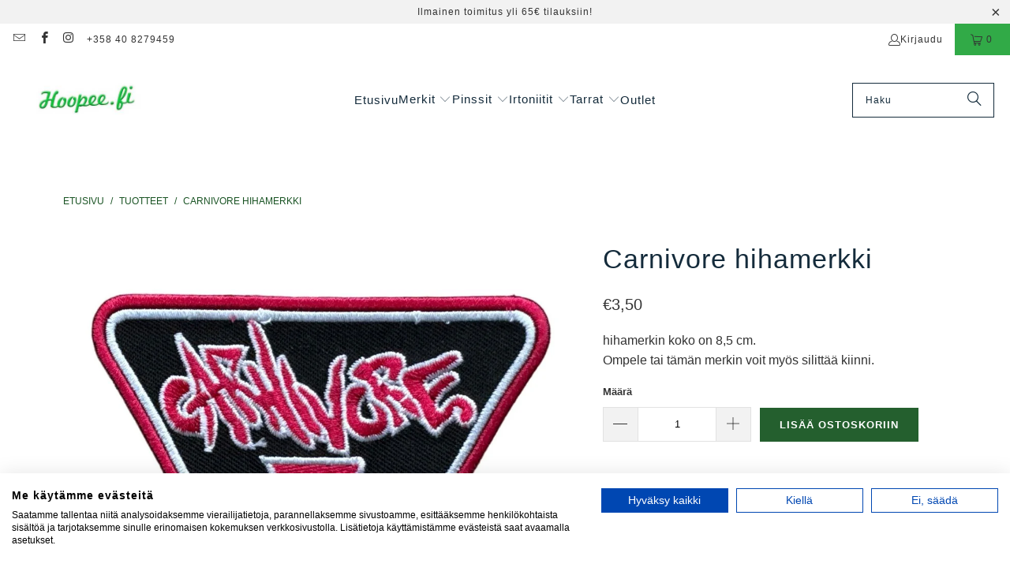

--- FILE ---
content_type: text/html; charset=utf-8
request_url: https://hoopee.fi/products/carnivore-hihamerkki
body_size: 39100
content:
<!DOCTYPE html>
<html class="no-js no-touch" lang="fi">
  <head>
  <script>
    window.Store = window.Store || {};
    window.Store.id = 48302719137;
  </script>
    <meta charset="utf-8">
    <meta http-equiv="cleartype" content="on">
    <meta name="robots" content="index,follow">

    <!-- Mobile Specific Metas -->
    <meta name="HandheldFriendly" content="True">
    <meta name="MobileOptimized" content="320">
    <meta name="viewport" content="width=device-width,initial-scale=1">
    <meta name="theme-color" content="#ffffff">

    
    <title>
      Carnivore hihamerkki - Hoopee.fi
    </title>

    
      <meta name="description" content="Carnivore hihamerkki"/>
    

    <link rel="preconnect" href="https://fonts.shopifycdn.com" />
    <link rel="preconnect" href="https://cdn.shopify.com" />
    <link rel="preconnect" href="https://cdn.shopifycloud.com" />

    <link rel="dns-prefetch" href="https://v.shopify.com" />
    <link rel="dns-prefetch" href="https://www.youtube.com" />
    <link rel="dns-prefetch" href="https://vimeo.com" />

    <link href="//hoopee.fi/cdn/shop/t/15/assets/jquery.min.js?v=147293088974801289311698823742" as="script" rel="preload">

    <!-- Stylesheet for Fancybox library -->
    <link rel="stylesheet" href="//hoopee.fi/cdn/shop/t/15/assets/fancybox.css?v=19278034316635137701698823742" type="text/css" media="all" defer>

    <!-- Stylesheets for Turbo -->
    <link href="//hoopee.fi/cdn/shop/t/15/assets/styles.css?v=129431283993137011771699260119" rel="stylesheet" type="text/css" media="all" />

    <!-- Icons -->
    
      <link rel="shortcut icon" type="image/x-icon" href="//hoopee.fi/cdn/shop/files/wwwhoopeefi-1461996782_180x180.jpg?v=1614357997">
      <link rel="apple-touch-icon" href="//hoopee.fi/cdn/shop/files/wwwhoopeefi-1461996782_180x180.jpg?v=1614357997"/>
      <link rel="apple-touch-icon" sizes="57x57" href="//hoopee.fi/cdn/shop/files/wwwhoopeefi-1461996782_57x57.jpg?v=1614357997"/>
      <link rel="apple-touch-icon" sizes="60x60" href="//hoopee.fi/cdn/shop/files/wwwhoopeefi-1461996782_60x60.jpg?v=1614357997"/>
      <link rel="apple-touch-icon" sizes="72x72" href="//hoopee.fi/cdn/shop/files/wwwhoopeefi-1461996782_72x72.jpg?v=1614357997"/>
      <link rel="apple-touch-icon" sizes="76x76" href="//hoopee.fi/cdn/shop/files/wwwhoopeefi-1461996782_76x76.jpg?v=1614357997"/>
      <link rel="apple-touch-icon" sizes="114x114" href="//hoopee.fi/cdn/shop/files/wwwhoopeefi-1461996782_114x114.jpg?v=1614357997"/>
      <link rel="apple-touch-icon" sizes="180x180" href="//hoopee.fi/cdn/shop/files/wwwhoopeefi-1461996782_180x180.jpg?v=1614357997"/>
      <link rel="apple-touch-icon" sizes="228x228" href="//hoopee.fi/cdn/shop/files/wwwhoopeefi-1461996782_228x228.jpg?v=1614357997"/>
    
    <link rel="canonical" href="https://hoopee.fi/products/carnivore-hihamerkki"/>

    

    

    

    
    <script>
      window.PXUTheme = window.PXUTheme || {};
      window.PXUTheme.version = '9.2.0';
      window.PXUTheme.name = 'Turbo';
    </script>
    


    
<template id="price-ui"><span class="price " data-price></span><span class="compare-at-price" data-compare-at-price></span><span class="unit-pricing" data-unit-pricing></span></template>
    <template id="price-ui-badge"><div class="price-ui-badge__sticker price-ui-badge__sticker--">
    <span class="price-ui-badge__sticker-text" data-badge></span>
  </div></template>
    
    <template id="price-ui__price"><span class="money" data-price></span></template>
    <template id="price-ui__price-range"><span class="price-min" data-price-min><span class="money" data-price></span></span> - <span class="price-max" data-price-max><span class="money" data-price></span></span></template>
    <template id="price-ui__unit-pricing"><span class="unit-quantity" data-unit-quantity></span> | <span class="unit-price" data-unit-price><span class="money" data-price></span></span> / <span class="unit-measurement" data-unit-measurement></span></template>
    <template id="price-ui-badge__percent-savings-range">Säästä jopa <span data-price-percent></span>%</template>
    <template id="price-ui-badge__percent-savings">Säästä <span data-price-percent></span>%</template>
    <template id="price-ui-badge__price-savings-range">Säästä jopa <span class="money" data-price></span></template>
    <template id="price-ui-badge__price-savings">Säästä <span class="money" data-price></span></template>
    <template id="price-ui-badge__on-sale">ALE!</template>
    <template id="price-ui-badge__sold-out">Lopussa</template>
    <template id="price-ui-badge__in-stock">Varastossa</template>
    


    <script>
      
window.PXUTheme = window.PXUTheme || {};


window.PXUTheme.theme_settings = {};
window.PXUTheme.currency = {};
window.PXUTheme.routes = window.PXUTheme.routes || {};


window.PXUTheme.theme_settings.display_tos_checkbox = false;
window.PXUTheme.theme_settings.go_to_checkout = true;
window.PXUTheme.theme_settings.cart_action = "reload_page";
window.PXUTheme.theme_settings.cart_shipping_calculator = false;


window.PXUTheme.theme_settings.collection_swatches = false;
window.PXUTheme.theme_settings.collection_secondary_image = false;


window.PXUTheme.currency.show_multiple_currencies = false;
window.PXUTheme.currency.shop_currency = "EUR";
window.PXUTheme.currency.default_currency = "EUR";
window.PXUTheme.currency.display_format = "money_format";
window.PXUTheme.currency.money_format = "€{{amount_with_comma_separator}}";
window.PXUTheme.currency.money_format_no_currency = "€{{amount_with_comma_separator}}";
window.PXUTheme.currency.money_format_currency = "€{{amount_with_comma_separator}} EUR";
window.PXUTheme.currency.native_multi_currency = false;
window.PXUTheme.currency.iso_code = "EUR";
window.PXUTheme.currency.symbol = "€";


window.PXUTheme.theme_settings.display_inventory_left = false;
window.PXUTheme.theme_settings.inventory_threshold = 10;
window.PXUTheme.theme_settings.limit_quantity = true;


window.PXUTheme.theme_settings.menu_position = null;


window.PXUTheme.theme_settings.newsletter_popup = false;
window.PXUTheme.theme_settings.newsletter_popup_days = "30";
window.PXUTheme.theme_settings.newsletter_popup_mobile = true;
window.PXUTheme.theme_settings.newsletter_popup_seconds = 30;


window.PXUTheme.theme_settings.pagination_type = "load_more_button";


window.PXUTheme.theme_settings.enable_shopify_collection_badges = false;
window.PXUTheme.theme_settings.quick_shop_thumbnail_position = "bottom-thumbnails";
window.PXUTheme.theme_settings.product_form_style = "radio";
window.PXUTheme.theme_settings.sale_banner_enabled = true;
window.PXUTheme.theme_settings.display_savings = true;
window.PXUTheme.theme_settings.display_sold_out_price = false;
window.PXUTheme.theme_settings.free_text = "Ilmainen!";
window.PXUTheme.theme_settings.video_looping = false;
window.PXUTheme.theme_settings.quick_shop_style = "inline";
window.PXUTheme.theme_settings.hover_enabled = false;


window.PXUTheme.routes.cart_url = "/cart";
window.PXUTheme.routes.cart_update_url = "/cart/update";
window.PXUTheme.routes.root_url = "/";
window.PXUTheme.routes.search_url = "/search";
window.PXUTheme.routes.all_products_collection_url = "/collections/all";
window.PXUTheme.routes.product_recommendations_url = "/recommendations/products";
window.PXUTheme.routes.predictive_search_url = "/search/suggest";


window.PXUTheme.theme_settings.image_loading_style = "blur-up";


window.PXUTheme.theme_settings.enable_autocomplete = true;


window.PXUTheme.theme_settings.page_dots_enabled = false;
window.PXUTheme.theme_settings.slideshow_arrow_size = "light";


window.PXUTheme.theme_settings.quick_shop_enabled = true;


window.PXUTheme.translation = {};


window.PXUTheme.translation.agree_to_terms_warning = "Sinun täytyy hyväksyä toimitusehdot";
window.PXUTheme.translation.one_item_left = "jäljellä!";
window.PXUTheme.translation.items_left_text = "kpl jäljellä";
window.PXUTheme.translation.cart_savings_text = "Alennuksesi yhteensä";
window.PXUTheme.translation.cart_discount_text = "Alennus";
window.PXUTheme.translation.cart_subtotal_text = "Yhteensä";
window.PXUTheme.translation.cart_remove_text = "Poista";
window.PXUTheme.translation.cart_free_text = "Ilmainen!";


window.PXUTheme.translation.newsletter_success_text = "Kiitos uutiskirjeen tilauksesta!";


window.PXUTheme.translation.notify_email = "Kirjoita sähköpostiosoitteesi";
window.PXUTheme.translation.notify_email_value = "Translation missing: fi.contact.fields.email";
window.PXUTheme.translation.notify_email_send = "Lähetä";
window.PXUTheme.translation.notify_message_first = "Ilmoita minulle kun";
window.PXUTheme.translation.notify_message_last = "tulee jälleen myyntiin";
window.PXUTheme.translation.notify_success_text = "Kiitos! Saat ilmoituksen kun tuotetta on jälleen saatavilla!";


window.PXUTheme.translation.add_to_cart = "Lisää ostoskoriin";
window.PXUTheme.translation.coming_soon_text = "Tulossa pian";
window.PXUTheme.translation.sold_out_text = "Nyt loppu. Lisää tulossa lähiviikkoina!";
window.PXUTheme.translation.sale_text = "ALE!";
window.PXUTheme.translation.savings_text = "Säästät";
window.PXUTheme.translation.from_text = "alkaen ";
window.PXUTheme.translation.new_text = "Uusi";
window.PXUTheme.translation.pre_order_text = "Ennakkotilaa!";
window.PXUTheme.translation.unavailable_text = "Väliaikaisesti lopussa";


window.PXUTheme.translation.all_results = "Katso kaikki";
window.PXUTheme.translation.no_results = "Tuloksia ei löytynyt :(";


window.PXUTheme.media_queries = {};
window.PXUTheme.media_queries.small = window.matchMedia( "(max-width: 480px)" );
window.PXUTheme.media_queries.medium = window.matchMedia( "(max-width: 798px)" );
window.PXUTheme.media_queries.large = window.matchMedia( "(min-width: 799px)" );
window.PXUTheme.media_queries.larger = window.matchMedia( "(min-width: 960px)" );
window.PXUTheme.media_queries.xlarge = window.matchMedia( "(min-width: 1200px)" );
window.PXUTheme.media_queries.ie10 = window.matchMedia( "all and (-ms-high-contrast: none), (-ms-high-contrast: active)" );
window.PXUTheme.media_queries.tablet = window.matchMedia( "only screen and (min-width: 799px) and (max-width: 1024px)" );
window.PXUTheme.media_queries.mobile_and_tablet = window.matchMedia( "(max-width: 1024px)" );
    </script>

    

    

    <script>
      
    </script>

    <script>window.performance && window.performance.mark && window.performance.mark('shopify.content_for_header.start');</script><meta id="shopify-digital-wallet" name="shopify-digital-wallet" content="/48302719137/digital_wallets/dialog">
<link rel="alternate" type="application/json+oembed" href="https://hoopee.fi/products/carnivore-hihamerkki.oembed">
<script async="async" src="/checkouts/internal/preloads.js?locale=fi-FI"></script>
<script id="shopify-features" type="application/json">{"accessToken":"eee1dd102d6b538243215b0d0f4a8a28","betas":["rich-media-storefront-analytics"],"domain":"hoopee.fi","predictiveSearch":true,"shopId":48302719137,"locale":"fi"}</script>
<script>var Shopify = Shopify || {};
Shopify.shop = "hoopee-fi.myshopify.com";
Shopify.locale = "fi";
Shopify.currency = {"active":"EUR","rate":"1.0"};
Shopify.country = "FI";
Shopify.theme = {"name":"Turbo - Tennessee - 9.2.0 - 1.11.2023","id":154626490700,"schema_name":"Turbo","schema_version":"9.2.0","theme_store_id":null,"role":"main"};
Shopify.theme.handle = "null";
Shopify.theme.style = {"id":null,"handle":null};
Shopify.cdnHost = "hoopee.fi/cdn";
Shopify.routes = Shopify.routes || {};
Shopify.routes.root = "/";</script>
<script type="module">!function(o){(o.Shopify=o.Shopify||{}).modules=!0}(window);</script>
<script>!function(o){function n(){var o=[];function n(){o.push(Array.prototype.slice.apply(arguments))}return n.q=o,n}var t=o.Shopify=o.Shopify||{};t.loadFeatures=n(),t.autoloadFeatures=n()}(window);</script>
<script id="shop-js-analytics" type="application/json">{"pageType":"product"}</script>
<script defer="defer" async type="module" src="//hoopee.fi/cdn/shopifycloud/shop-js/modules/v2/client.init-shop-cart-sync_BaVYBPKc.fi.esm.js"></script>
<script defer="defer" async type="module" src="//hoopee.fi/cdn/shopifycloud/shop-js/modules/v2/chunk.common_CTbb0h5t.esm.js"></script>
<script defer="defer" async type="module" src="//hoopee.fi/cdn/shopifycloud/shop-js/modules/v2/chunk.modal_DUS8DR4E.esm.js"></script>
<script type="module">
  await import("//hoopee.fi/cdn/shopifycloud/shop-js/modules/v2/client.init-shop-cart-sync_BaVYBPKc.fi.esm.js");
await import("//hoopee.fi/cdn/shopifycloud/shop-js/modules/v2/chunk.common_CTbb0h5t.esm.js");
await import("//hoopee.fi/cdn/shopifycloud/shop-js/modules/v2/chunk.modal_DUS8DR4E.esm.js");

  window.Shopify.SignInWithShop?.initShopCartSync?.({"fedCMEnabled":true,"windoidEnabled":true});

</script>
<script>(function() {
  var isLoaded = false;
  function asyncLoad() {
    if (isLoaded) return;
    isLoaded = true;
    var urls = ["https:\/\/cdn.jsdelivr.net\/gh\/apphq\/slidecart-dist@master\/slidecarthq-forward.js?4\u0026shop=hoopee-fi.myshopify.com","https:\/\/bundle.conversionbear.com\/script?app=bundle\u0026shop=hoopee-fi.myshopify.com"];
    for (var i = 0; i < urls.length; i++) {
      var s = document.createElement('script');
      s.type = 'text/javascript';
      s.async = true;
      s.src = urls[i];
      var x = document.getElementsByTagName('script')[0];
      x.parentNode.insertBefore(s, x);
    }
  };
  if(window.attachEvent) {
    window.attachEvent('onload', asyncLoad);
  } else {
    window.addEventListener('load', asyncLoad, false);
  }
})();</script>
<script id="__st">var __st={"a":48302719137,"offset":7200,"reqid":"63afc688-dac6-4153-95e7-25bd95a8f220-1769033175","pageurl":"hoopee.fi\/products\/carnivore-hihamerkki","u":"907bd9e1c275","p":"product","rtyp":"product","rid":5930980376737};</script>
<script>window.ShopifyPaypalV4VisibilityTracking = true;</script>
<script id="captcha-bootstrap">!function(){'use strict';const t='contact',e='account',n='new_comment',o=[[t,t],['blogs',n],['comments',n],[t,'customer']],c=[[e,'customer_login'],[e,'guest_login'],[e,'recover_customer_password'],[e,'create_customer']],r=t=>t.map((([t,e])=>`form[action*='/${t}']:not([data-nocaptcha='true']) input[name='form_type'][value='${e}']`)).join(','),a=t=>()=>t?[...document.querySelectorAll(t)].map((t=>t.form)):[];function s(){const t=[...o],e=r(t);return a(e)}const i='password',u='form_key',d=['recaptcha-v3-token','g-recaptcha-response','h-captcha-response',i],f=()=>{try{return window.sessionStorage}catch{return}},m='__shopify_v',_=t=>t.elements[u];function p(t,e,n=!1){try{const o=window.sessionStorage,c=JSON.parse(o.getItem(e)),{data:r}=function(t){const{data:e,action:n}=t;return t[m]||n?{data:e,action:n}:{data:t,action:n}}(c);for(const[e,n]of Object.entries(r))t.elements[e]&&(t.elements[e].value=n);n&&o.removeItem(e)}catch(o){console.error('form repopulation failed',{error:o})}}const l='form_type',E='cptcha';function T(t){t.dataset[E]=!0}const w=window,h=w.document,L='Shopify',v='ce_forms',y='captcha';let A=!1;((t,e)=>{const n=(g='f06e6c50-85a8-45c8-87d0-21a2b65856fe',I='https://cdn.shopify.com/shopifycloud/storefront-forms-hcaptcha/ce_storefront_forms_captcha_hcaptcha.v1.5.2.iife.js',D={infoText:'hCaptchan suojaama',privacyText:'Tietosuoja',termsText:'Ehdot'},(t,e,n)=>{const o=w[L][v],c=o.bindForm;if(c)return c(t,g,e,D).then(n);var r;o.q.push([[t,g,e,D],n]),r=I,A||(h.body.append(Object.assign(h.createElement('script'),{id:'captcha-provider',async:!0,src:r})),A=!0)});var g,I,D;w[L]=w[L]||{},w[L][v]=w[L][v]||{},w[L][v].q=[],w[L][y]=w[L][y]||{},w[L][y].protect=function(t,e){n(t,void 0,e),T(t)},Object.freeze(w[L][y]),function(t,e,n,w,h,L){const[v,y,A,g]=function(t,e,n){const i=e?o:[],u=t?c:[],d=[...i,...u],f=r(d),m=r(i),_=r(d.filter((([t,e])=>n.includes(e))));return[a(f),a(m),a(_),s()]}(w,h,L),I=t=>{const e=t.target;return e instanceof HTMLFormElement?e:e&&e.form},D=t=>v().includes(t);t.addEventListener('submit',(t=>{const e=I(t);if(!e)return;const n=D(e)&&!e.dataset.hcaptchaBound&&!e.dataset.recaptchaBound,o=_(e),c=g().includes(e)&&(!o||!o.value);(n||c)&&t.preventDefault(),c&&!n&&(function(t){try{if(!f())return;!function(t){const e=f();if(!e)return;const n=_(t);if(!n)return;const o=n.value;o&&e.removeItem(o)}(t);const e=Array.from(Array(32),(()=>Math.random().toString(36)[2])).join('');!function(t,e){_(t)||t.append(Object.assign(document.createElement('input'),{type:'hidden',name:u})),t.elements[u].value=e}(t,e),function(t,e){const n=f();if(!n)return;const o=[...t.querySelectorAll(`input[type='${i}']`)].map((({name:t})=>t)),c=[...d,...o],r={};for(const[a,s]of new FormData(t).entries())c.includes(a)||(r[a]=s);n.setItem(e,JSON.stringify({[m]:1,action:t.action,data:r}))}(t,e)}catch(e){console.error('failed to persist form',e)}}(e),e.submit())}));const S=(t,e)=>{t&&!t.dataset[E]&&(n(t,e.some((e=>e===t))),T(t))};for(const o of['focusin','change'])t.addEventListener(o,(t=>{const e=I(t);D(e)&&S(e,y())}));const B=e.get('form_key'),M=e.get(l),P=B&&M;t.addEventListener('DOMContentLoaded',(()=>{const t=y();if(P)for(const e of t)e.elements[l].value===M&&p(e,B);[...new Set([...A(),...v().filter((t=>'true'===t.dataset.shopifyCaptcha))])].forEach((e=>S(e,t)))}))}(h,new URLSearchParams(w.location.search),n,t,e,['guest_login'])})(!0,!0)}();</script>
<script integrity="sha256-4kQ18oKyAcykRKYeNunJcIwy7WH5gtpwJnB7kiuLZ1E=" data-source-attribution="shopify.loadfeatures" defer="defer" src="//hoopee.fi/cdn/shopifycloud/storefront/assets/storefront/load_feature-a0a9edcb.js" crossorigin="anonymous"></script>
<script data-source-attribution="shopify.dynamic_checkout.dynamic.init">var Shopify=Shopify||{};Shopify.PaymentButton=Shopify.PaymentButton||{isStorefrontPortableWallets:!0,init:function(){window.Shopify.PaymentButton.init=function(){};var t=document.createElement("script");t.src="https://hoopee.fi/cdn/shopifycloud/portable-wallets/latest/portable-wallets.fi.js",t.type="module",document.head.appendChild(t)}};
</script>
<script data-source-attribution="shopify.dynamic_checkout.buyer_consent">
  function portableWalletsHideBuyerConsent(e){var t=document.getElementById("shopify-buyer-consent"),n=document.getElementById("shopify-subscription-policy-button");t&&n&&(t.classList.add("hidden"),t.setAttribute("aria-hidden","true"),n.removeEventListener("click",e))}function portableWalletsShowBuyerConsent(e){var t=document.getElementById("shopify-buyer-consent"),n=document.getElementById("shopify-subscription-policy-button");t&&n&&(t.classList.remove("hidden"),t.removeAttribute("aria-hidden"),n.addEventListener("click",e))}window.Shopify?.PaymentButton&&(window.Shopify.PaymentButton.hideBuyerConsent=portableWalletsHideBuyerConsent,window.Shopify.PaymentButton.showBuyerConsent=portableWalletsShowBuyerConsent);
</script>
<script data-source-attribution="shopify.dynamic_checkout.cart.bootstrap">document.addEventListener("DOMContentLoaded",(function(){function t(){return document.querySelector("shopify-accelerated-checkout-cart, shopify-accelerated-checkout")}if(t())Shopify.PaymentButton.init();else{new MutationObserver((function(e,n){t()&&(Shopify.PaymentButton.init(),n.disconnect())})).observe(document.body,{childList:!0,subtree:!0})}}));
</script>

<script>window.performance && window.performance.mark && window.performance.mark('shopify.content_for_header.end');</script>

    

<meta name="author" content="Hoopee.fi">
<meta property="og:url" content="https://hoopee.fi/products/carnivore-hihamerkki">
<meta property="og:site_name" content="Hoopee.fi">




  <meta property="og:type" content="product">
  <meta property="og:title" content="Carnivore hihamerkki">
  
    
      <meta property="og:image" content="https://hoopee.fi/cdn/shop/files/FullSizeRender_526145e9-507d-4241-a299-262993c73979_600x.jpg?v=1717848194">
      <meta property="og:image:secure_url" content="https://hoopee.fi/cdn/shop/files/FullSizeRender_526145e9-507d-4241-a299-262993c73979_600x.jpg?v=1717848194">
      
      <meta property="og:image:width" content="1024">
      <meta property="og:image:height" content="1024">
    
  
  <meta property="product:price:amount" content="3,50">
  <meta property="product:price:currency" content="EUR">



  <meta property="og:description" content="Carnivore hihamerkki">




<meta name="twitter:card" content="summary">

  <meta name="twitter:title" content="Carnivore hihamerkki">
  <meta name="twitter:description" content="hihamerkin koko on 8,5 cm.Ompele tai tämän merkin voit myös silittää kiinni.">
  <meta name="twitter:image" content="https://hoopee.fi/cdn/shop/files/FullSizeRender_526145e9-507d-4241-a299-262993c73979_240x.jpg?v=1717848194">
  <meta name="twitter:image:width" content="240">
  <meta name="twitter:image:height" content="240">
  <meta name="twitter:image:alt" content="Carnivore hihamerkki - Hoopee.fi">



    
    
  <!-- BEGIN app block: shopify://apps/cookiefirst-cookie-consent/blocks/app-embed/37d77193-8346-4ef8-8a15-e89dc81b23b7 -->
  
  
  
  
    
      <link rel="preconnect" href="//consent.cookiefirst.com">
      <link rel="preconnect" href="//edge.cookiefirst.com" />
      <link rel="dns-prefetch" href="//consent.cookiefirst.com">
      <link rel="dns-prefetch" href="//edge.cookiefirst.com" />
      <link rel="preload" href="//consent.cookiefirst.com/sh-customer-privacy.js" as="script">
      <script type="text/javascript" src="//consent.cookiefirst.com/sh-customer-privacy.js"></script>
      
        
          <script src="https://consent.cookiefirst.com/sites/hoopee.fi-e1df0d71-2f18-4055-98b7-281deba602de/consent.js"></script>
        
      
    
  


<!-- END app block --><!-- BEGIN app block: shopify://apps/seowill-redirects/blocks/brokenlink-404/cc7b1996-e567-42d0-8862-356092041863 -->
<script type="text/javascript">
    !function(t){var e={};function r(n){if(e[n])return e[n].exports;var o=e[n]={i:n,l:!1,exports:{}};return t[n].call(o.exports,o,o.exports,r),o.l=!0,o.exports}r.m=t,r.c=e,r.d=function(t,e,n){r.o(t,e)||Object.defineProperty(t,e,{enumerable:!0,get:n})},r.r=function(t){"undefined"!==typeof Symbol&&Symbol.toStringTag&&Object.defineProperty(t,Symbol.toStringTag,{value:"Module"}),Object.defineProperty(t,"__esModule",{value:!0})},r.t=function(t,e){if(1&e&&(t=r(t)),8&e)return t;if(4&e&&"object"===typeof t&&t&&t.__esModule)return t;var n=Object.create(null);if(r.r(n),Object.defineProperty(n,"default",{enumerable:!0,value:t}),2&e&&"string"!=typeof t)for(var o in t)r.d(n,o,function(e){return t[e]}.bind(null,o));return n},r.n=function(t){var e=t&&t.__esModule?function(){return t.default}:function(){return t};return r.d(e,"a",e),e},r.o=function(t,e){return Object.prototype.hasOwnProperty.call(t,e)},r.p="",r(r.s=11)}([function(t,e,r){"use strict";var n=r(2),o=Object.prototype.toString;function i(t){return"[object Array]"===o.call(t)}function a(t){return"undefined"===typeof t}function u(t){return null!==t&&"object"===typeof t}function s(t){return"[object Function]"===o.call(t)}function c(t,e){if(null!==t&&"undefined"!==typeof t)if("object"!==typeof t&&(t=[t]),i(t))for(var r=0,n=t.length;r<n;r++)e.call(null,t[r],r,t);else for(var o in t)Object.prototype.hasOwnProperty.call(t,o)&&e.call(null,t[o],o,t)}t.exports={isArray:i,isArrayBuffer:function(t){return"[object ArrayBuffer]"===o.call(t)},isBuffer:function(t){return null!==t&&!a(t)&&null!==t.constructor&&!a(t.constructor)&&"function"===typeof t.constructor.isBuffer&&t.constructor.isBuffer(t)},isFormData:function(t){return"undefined"!==typeof FormData&&t instanceof FormData},isArrayBufferView:function(t){return"undefined"!==typeof ArrayBuffer&&ArrayBuffer.isView?ArrayBuffer.isView(t):t&&t.buffer&&t.buffer instanceof ArrayBuffer},isString:function(t){return"string"===typeof t},isNumber:function(t){return"number"===typeof t},isObject:u,isUndefined:a,isDate:function(t){return"[object Date]"===o.call(t)},isFile:function(t){return"[object File]"===o.call(t)},isBlob:function(t){return"[object Blob]"===o.call(t)},isFunction:s,isStream:function(t){return u(t)&&s(t.pipe)},isURLSearchParams:function(t){return"undefined"!==typeof URLSearchParams&&t instanceof URLSearchParams},isStandardBrowserEnv:function(){return("undefined"===typeof navigator||"ReactNative"!==navigator.product&&"NativeScript"!==navigator.product&&"NS"!==navigator.product)&&("undefined"!==typeof window&&"undefined"!==typeof document)},forEach:c,merge:function t(){var e={};function r(r,n){"object"===typeof e[n]&&"object"===typeof r?e[n]=t(e[n],r):e[n]=r}for(var n=0,o=arguments.length;n<o;n++)c(arguments[n],r);return e},deepMerge:function t(){var e={};function r(r,n){"object"===typeof e[n]&&"object"===typeof r?e[n]=t(e[n],r):e[n]="object"===typeof r?t({},r):r}for(var n=0,o=arguments.length;n<o;n++)c(arguments[n],r);return e},extend:function(t,e,r){return c(e,(function(e,o){t[o]=r&&"function"===typeof e?n(e,r):e})),t},trim:function(t){return t.replace(/^\s*/,"").replace(/\s*$/,"")}}},function(t,e,r){t.exports=r(12)},function(t,e,r){"use strict";t.exports=function(t,e){return function(){for(var r=new Array(arguments.length),n=0;n<r.length;n++)r[n]=arguments[n];return t.apply(e,r)}}},function(t,e,r){"use strict";var n=r(0);function o(t){return encodeURIComponent(t).replace(/%40/gi,"@").replace(/%3A/gi,":").replace(/%24/g,"$").replace(/%2C/gi,",").replace(/%20/g,"+").replace(/%5B/gi,"[").replace(/%5D/gi,"]")}t.exports=function(t,e,r){if(!e)return t;var i;if(r)i=r(e);else if(n.isURLSearchParams(e))i=e.toString();else{var a=[];n.forEach(e,(function(t,e){null!==t&&"undefined"!==typeof t&&(n.isArray(t)?e+="[]":t=[t],n.forEach(t,(function(t){n.isDate(t)?t=t.toISOString():n.isObject(t)&&(t=JSON.stringify(t)),a.push(o(e)+"="+o(t))})))})),i=a.join("&")}if(i){var u=t.indexOf("#");-1!==u&&(t=t.slice(0,u)),t+=(-1===t.indexOf("?")?"?":"&")+i}return t}},function(t,e,r){"use strict";t.exports=function(t){return!(!t||!t.__CANCEL__)}},function(t,e,r){"use strict";(function(e){var n=r(0),o=r(19),i={"Content-Type":"application/x-www-form-urlencoded"};function a(t,e){!n.isUndefined(t)&&n.isUndefined(t["Content-Type"])&&(t["Content-Type"]=e)}var u={adapter:function(){var t;return("undefined"!==typeof XMLHttpRequest||"undefined"!==typeof e&&"[object process]"===Object.prototype.toString.call(e))&&(t=r(6)),t}(),transformRequest:[function(t,e){return o(e,"Accept"),o(e,"Content-Type"),n.isFormData(t)||n.isArrayBuffer(t)||n.isBuffer(t)||n.isStream(t)||n.isFile(t)||n.isBlob(t)?t:n.isArrayBufferView(t)?t.buffer:n.isURLSearchParams(t)?(a(e,"application/x-www-form-urlencoded;charset=utf-8"),t.toString()):n.isObject(t)?(a(e,"application/json;charset=utf-8"),JSON.stringify(t)):t}],transformResponse:[function(t){if("string"===typeof t)try{t=JSON.parse(t)}catch(e){}return t}],timeout:0,xsrfCookieName:"XSRF-TOKEN",xsrfHeaderName:"X-XSRF-TOKEN",maxContentLength:-1,validateStatus:function(t){return t>=200&&t<300},headers:{common:{Accept:"application/json, text/plain, */*"}}};n.forEach(["delete","get","head"],(function(t){u.headers[t]={}})),n.forEach(["post","put","patch"],(function(t){u.headers[t]=n.merge(i)})),t.exports=u}).call(this,r(18))},function(t,e,r){"use strict";var n=r(0),o=r(20),i=r(3),a=r(22),u=r(25),s=r(26),c=r(7);t.exports=function(t){return new Promise((function(e,f){var l=t.data,p=t.headers;n.isFormData(l)&&delete p["Content-Type"];var h=new XMLHttpRequest;if(t.auth){var d=t.auth.username||"",m=t.auth.password||"";p.Authorization="Basic "+btoa(d+":"+m)}var y=a(t.baseURL,t.url);if(h.open(t.method.toUpperCase(),i(y,t.params,t.paramsSerializer),!0),h.timeout=t.timeout,h.onreadystatechange=function(){if(h&&4===h.readyState&&(0!==h.status||h.responseURL&&0===h.responseURL.indexOf("file:"))){var r="getAllResponseHeaders"in h?u(h.getAllResponseHeaders()):null,n={data:t.responseType&&"text"!==t.responseType?h.response:h.responseText,status:h.status,statusText:h.statusText,headers:r,config:t,request:h};o(e,f,n),h=null}},h.onabort=function(){h&&(f(c("Request aborted",t,"ECONNABORTED",h)),h=null)},h.onerror=function(){f(c("Network Error",t,null,h)),h=null},h.ontimeout=function(){var e="timeout of "+t.timeout+"ms exceeded";t.timeoutErrorMessage&&(e=t.timeoutErrorMessage),f(c(e,t,"ECONNABORTED",h)),h=null},n.isStandardBrowserEnv()){var v=r(27),g=(t.withCredentials||s(y))&&t.xsrfCookieName?v.read(t.xsrfCookieName):void 0;g&&(p[t.xsrfHeaderName]=g)}if("setRequestHeader"in h&&n.forEach(p,(function(t,e){"undefined"===typeof l&&"content-type"===e.toLowerCase()?delete p[e]:h.setRequestHeader(e,t)})),n.isUndefined(t.withCredentials)||(h.withCredentials=!!t.withCredentials),t.responseType)try{h.responseType=t.responseType}catch(w){if("json"!==t.responseType)throw w}"function"===typeof t.onDownloadProgress&&h.addEventListener("progress",t.onDownloadProgress),"function"===typeof t.onUploadProgress&&h.upload&&h.upload.addEventListener("progress",t.onUploadProgress),t.cancelToken&&t.cancelToken.promise.then((function(t){h&&(h.abort(),f(t),h=null)})),void 0===l&&(l=null),h.send(l)}))}},function(t,e,r){"use strict";var n=r(21);t.exports=function(t,e,r,o,i){var a=new Error(t);return n(a,e,r,o,i)}},function(t,e,r){"use strict";var n=r(0);t.exports=function(t,e){e=e||{};var r={},o=["url","method","params","data"],i=["headers","auth","proxy"],a=["baseURL","url","transformRequest","transformResponse","paramsSerializer","timeout","withCredentials","adapter","responseType","xsrfCookieName","xsrfHeaderName","onUploadProgress","onDownloadProgress","maxContentLength","validateStatus","maxRedirects","httpAgent","httpsAgent","cancelToken","socketPath"];n.forEach(o,(function(t){"undefined"!==typeof e[t]&&(r[t]=e[t])})),n.forEach(i,(function(o){n.isObject(e[o])?r[o]=n.deepMerge(t[o],e[o]):"undefined"!==typeof e[o]?r[o]=e[o]:n.isObject(t[o])?r[o]=n.deepMerge(t[o]):"undefined"!==typeof t[o]&&(r[o]=t[o])})),n.forEach(a,(function(n){"undefined"!==typeof e[n]?r[n]=e[n]:"undefined"!==typeof t[n]&&(r[n]=t[n])}));var u=o.concat(i).concat(a),s=Object.keys(e).filter((function(t){return-1===u.indexOf(t)}));return n.forEach(s,(function(n){"undefined"!==typeof e[n]?r[n]=e[n]:"undefined"!==typeof t[n]&&(r[n]=t[n])})),r}},function(t,e,r){"use strict";function n(t){this.message=t}n.prototype.toString=function(){return"Cancel"+(this.message?": "+this.message:"")},n.prototype.__CANCEL__=!0,t.exports=n},function(t,e,r){t.exports=r(13)},function(t,e,r){t.exports=r(30)},function(t,e,r){var n=function(t){"use strict";var e=Object.prototype,r=e.hasOwnProperty,n="function"===typeof Symbol?Symbol:{},o=n.iterator||"@@iterator",i=n.asyncIterator||"@@asyncIterator",a=n.toStringTag||"@@toStringTag";function u(t,e,r){return Object.defineProperty(t,e,{value:r,enumerable:!0,configurable:!0,writable:!0}),t[e]}try{u({},"")}catch(S){u=function(t,e,r){return t[e]=r}}function s(t,e,r,n){var o=e&&e.prototype instanceof l?e:l,i=Object.create(o.prototype),a=new L(n||[]);return i._invoke=function(t,e,r){var n="suspendedStart";return function(o,i){if("executing"===n)throw new Error("Generator is already running");if("completed"===n){if("throw"===o)throw i;return j()}for(r.method=o,r.arg=i;;){var a=r.delegate;if(a){var u=x(a,r);if(u){if(u===f)continue;return u}}if("next"===r.method)r.sent=r._sent=r.arg;else if("throw"===r.method){if("suspendedStart"===n)throw n="completed",r.arg;r.dispatchException(r.arg)}else"return"===r.method&&r.abrupt("return",r.arg);n="executing";var s=c(t,e,r);if("normal"===s.type){if(n=r.done?"completed":"suspendedYield",s.arg===f)continue;return{value:s.arg,done:r.done}}"throw"===s.type&&(n="completed",r.method="throw",r.arg=s.arg)}}}(t,r,a),i}function c(t,e,r){try{return{type:"normal",arg:t.call(e,r)}}catch(S){return{type:"throw",arg:S}}}t.wrap=s;var f={};function l(){}function p(){}function h(){}var d={};d[o]=function(){return this};var m=Object.getPrototypeOf,y=m&&m(m(T([])));y&&y!==e&&r.call(y,o)&&(d=y);var v=h.prototype=l.prototype=Object.create(d);function g(t){["next","throw","return"].forEach((function(e){u(t,e,(function(t){return this._invoke(e,t)}))}))}function w(t,e){var n;this._invoke=function(o,i){function a(){return new e((function(n,a){!function n(o,i,a,u){var s=c(t[o],t,i);if("throw"!==s.type){var f=s.arg,l=f.value;return l&&"object"===typeof l&&r.call(l,"__await")?e.resolve(l.__await).then((function(t){n("next",t,a,u)}),(function(t){n("throw",t,a,u)})):e.resolve(l).then((function(t){f.value=t,a(f)}),(function(t){return n("throw",t,a,u)}))}u(s.arg)}(o,i,n,a)}))}return n=n?n.then(a,a):a()}}function x(t,e){var r=t.iterator[e.method];if(void 0===r){if(e.delegate=null,"throw"===e.method){if(t.iterator.return&&(e.method="return",e.arg=void 0,x(t,e),"throw"===e.method))return f;e.method="throw",e.arg=new TypeError("The iterator does not provide a 'throw' method")}return f}var n=c(r,t.iterator,e.arg);if("throw"===n.type)return e.method="throw",e.arg=n.arg,e.delegate=null,f;var o=n.arg;return o?o.done?(e[t.resultName]=o.value,e.next=t.nextLoc,"return"!==e.method&&(e.method="next",e.arg=void 0),e.delegate=null,f):o:(e.method="throw",e.arg=new TypeError("iterator result is not an object"),e.delegate=null,f)}function b(t){var e={tryLoc:t[0]};1 in t&&(e.catchLoc=t[1]),2 in t&&(e.finallyLoc=t[2],e.afterLoc=t[3]),this.tryEntries.push(e)}function E(t){var e=t.completion||{};e.type="normal",delete e.arg,t.completion=e}function L(t){this.tryEntries=[{tryLoc:"root"}],t.forEach(b,this),this.reset(!0)}function T(t){if(t){var e=t[o];if(e)return e.call(t);if("function"===typeof t.next)return t;if(!isNaN(t.length)){var n=-1,i=function e(){for(;++n<t.length;)if(r.call(t,n))return e.value=t[n],e.done=!1,e;return e.value=void 0,e.done=!0,e};return i.next=i}}return{next:j}}function j(){return{value:void 0,done:!0}}return p.prototype=v.constructor=h,h.constructor=p,p.displayName=u(h,a,"GeneratorFunction"),t.isGeneratorFunction=function(t){var e="function"===typeof t&&t.constructor;return!!e&&(e===p||"GeneratorFunction"===(e.displayName||e.name))},t.mark=function(t){return Object.setPrototypeOf?Object.setPrototypeOf(t,h):(t.__proto__=h,u(t,a,"GeneratorFunction")),t.prototype=Object.create(v),t},t.awrap=function(t){return{__await:t}},g(w.prototype),w.prototype[i]=function(){return this},t.AsyncIterator=w,t.async=function(e,r,n,o,i){void 0===i&&(i=Promise);var a=new w(s(e,r,n,o),i);return t.isGeneratorFunction(r)?a:a.next().then((function(t){return t.done?t.value:a.next()}))},g(v),u(v,a,"Generator"),v[o]=function(){return this},v.toString=function(){return"[object Generator]"},t.keys=function(t){var e=[];for(var r in t)e.push(r);return e.reverse(),function r(){for(;e.length;){var n=e.pop();if(n in t)return r.value=n,r.done=!1,r}return r.done=!0,r}},t.values=T,L.prototype={constructor:L,reset:function(t){if(this.prev=0,this.next=0,this.sent=this._sent=void 0,this.done=!1,this.delegate=null,this.method="next",this.arg=void 0,this.tryEntries.forEach(E),!t)for(var e in this)"t"===e.charAt(0)&&r.call(this,e)&&!isNaN(+e.slice(1))&&(this[e]=void 0)},stop:function(){this.done=!0;var t=this.tryEntries[0].completion;if("throw"===t.type)throw t.arg;return this.rval},dispatchException:function(t){if(this.done)throw t;var e=this;function n(r,n){return a.type="throw",a.arg=t,e.next=r,n&&(e.method="next",e.arg=void 0),!!n}for(var o=this.tryEntries.length-1;o>=0;--o){var i=this.tryEntries[o],a=i.completion;if("root"===i.tryLoc)return n("end");if(i.tryLoc<=this.prev){var u=r.call(i,"catchLoc"),s=r.call(i,"finallyLoc");if(u&&s){if(this.prev<i.catchLoc)return n(i.catchLoc,!0);if(this.prev<i.finallyLoc)return n(i.finallyLoc)}else if(u){if(this.prev<i.catchLoc)return n(i.catchLoc,!0)}else{if(!s)throw new Error("try statement without catch or finally");if(this.prev<i.finallyLoc)return n(i.finallyLoc)}}}},abrupt:function(t,e){for(var n=this.tryEntries.length-1;n>=0;--n){var o=this.tryEntries[n];if(o.tryLoc<=this.prev&&r.call(o,"finallyLoc")&&this.prev<o.finallyLoc){var i=o;break}}i&&("break"===t||"continue"===t)&&i.tryLoc<=e&&e<=i.finallyLoc&&(i=null);var a=i?i.completion:{};return a.type=t,a.arg=e,i?(this.method="next",this.next=i.finallyLoc,f):this.complete(a)},complete:function(t,e){if("throw"===t.type)throw t.arg;return"break"===t.type||"continue"===t.type?this.next=t.arg:"return"===t.type?(this.rval=this.arg=t.arg,this.method="return",this.next="end"):"normal"===t.type&&e&&(this.next=e),f},finish:function(t){for(var e=this.tryEntries.length-1;e>=0;--e){var r=this.tryEntries[e];if(r.finallyLoc===t)return this.complete(r.completion,r.afterLoc),E(r),f}},catch:function(t){for(var e=this.tryEntries.length-1;e>=0;--e){var r=this.tryEntries[e];if(r.tryLoc===t){var n=r.completion;if("throw"===n.type){var o=n.arg;E(r)}return o}}throw new Error("illegal catch attempt")},delegateYield:function(t,e,r){return this.delegate={iterator:T(t),resultName:e,nextLoc:r},"next"===this.method&&(this.arg=void 0),f}},t}(t.exports);try{regeneratorRuntime=n}catch(o){Function("r","regeneratorRuntime = r")(n)}},function(t,e,r){"use strict";var n=r(0),o=r(2),i=r(14),a=r(8);function u(t){var e=new i(t),r=o(i.prototype.request,e);return n.extend(r,i.prototype,e),n.extend(r,e),r}var s=u(r(5));s.Axios=i,s.create=function(t){return u(a(s.defaults,t))},s.Cancel=r(9),s.CancelToken=r(28),s.isCancel=r(4),s.all=function(t){return Promise.all(t)},s.spread=r(29),t.exports=s,t.exports.default=s},function(t,e,r){"use strict";var n=r(0),o=r(3),i=r(15),a=r(16),u=r(8);function s(t){this.defaults=t,this.interceptors={request:new i,response:new i}}s.prototype.request=function(t){"string"===typeof t?(t=arguments[1]||{}).url=arguments[0]:t=t||{},(t=u(this.defaults,t)).method?t.method=t.method.toLowerCase():this.defaults.method?t.method=this.defaults.method.toLowerCase():t.method="get";var e=[a,void 0],r=Promise.resolve(t);for(this.interceptors.request.forEach((function(t){e.unshift(t.fulfilled,t.rejected)})),this.interceptors.response.forEach((function(t){e.push(t.fulfilled,t.rejected)}));e.length;)r=r.then(e.shift(),e.shift());return r},s.prototype.getUri=function(t){return t=u(this.defaults,t),o(t.url,t.params,t.paramsSerializer).replace(/^\?/,"")},n.forEach(["delete","get","head","options"],(function(t){s.prototype[t]=function(e,r){return this.request(n.merge(r||{},{method:t,url:e}))}})),n.forEach(["post","put","patch"],(function(t){s.prototype[t]=function(e,r,o){return this.request(n.merge(o||{},{method:t,url:e,data:r}))}})),t.exports=s},function(t,e,r){"use strict";var n=r(0);function o(){this.handlers=[]}o.prototype.use=function(t,e){return this.handlers.push({fulfilled:t,rejected:e}),this.handlers.length-1},o.prototype.eject=function(t){this.handlers[t]&&(this.handlers[t]=null)},o.prototype.forEach=function(t){n.forEach(this.handlers,(function(e){null!==e&&t(e)}))},t.exports=o},function(t,e,r){"use strict";var n=r(0),o=r(17),i=r(4),a=r(5);function u(t){t.cancelToken&&t.cancelToken.throwIfRequested()}t.exports=function(t){return u(t),t.headers=t.headers||{},t.data=o(t.data,t.headers,t.transformRequest),t.headers=n.merge(t.headers.common||{},t.headers[t.method]||{},t.headers),n.forEach(["delete","get","head","post","put","patch","common"],(function(e){delete t.headers[e]})),(t.adapter||a.adapter)(t).then((function(e){return u(t),e.data=o(e.data,e.headers,t.transformResponse),e}),(function(e){return i(e)||(u(t),e&&e.response&&(e.response.data=o(e.response.data,e.response.headers,t.transformResponse))),Promise.reject(e)}))}},function(t,e,r){"use strict";var n=r(0);t.exports=function(t,e,r){return n.forEach(r,(function(r){t=r(t,e)})),t}},function(t,e){var r,n,o=t.exports={};function i(){throw new Error("setTimeout has not been defined")}function a(){throw new Error("clearTimeout has not been defined")}function u(t){if(r===setTimeout)return setTimeout(t,0);if((r===i||!r)&&setTimeout)return r=setTimeout,setTimeout(t,0);try{return r(t,0)}catch(e){try{return r.call(null,t,0)}catch(e){return r.call(this,t,0)}}}!function(){try{r="function"===typeof setTimeout?setTimeout:i}catch(t){r=i}try{n="function"===typeof clearTimeout?clearTimeout:a}catch(t){n=a}}();var s,c=[],f=!1,l=-1;function p(){f&&s&&(f=!1,s.length?c=s.concat(c):l=-1,c.length&&h())}function h(){if(!f){var t=u(p);f=!0;for(var e=c.length;e;){for(s=c,c=[];++l<e;)s&&s[l].run();l=-1,e=c.length}s=null,f=!1,function(t){if(n===clearTimeout)return clearTimeout(t);if((n===a||!n)&&clearTimeout)return n=clearTimeout,clearTimeout(t);try{n(t)}catch(e){try{return n.call(null,t)}catch(e){return n.call(this,t)}}}(t)}}function d(t,e){this.fun=t,this.array=e}function m(){}o.nextTick=function(t){var e=new Array(arguments.length-1);if(arguments.length>1)for(var r=1;r<arguments.length;r++)e[r-1]=arguments[r];c.push(new d(t,e)),1!==c.length||f||u(h)},d.prototype.run=function(){this.fun.apply(null,this.array)},o.title="browser",o.browser=!0,o.env={},o.argv=[],o.version="",o.versions={},o.on=m,o.addListener=m,o.once=m,o.off=m,o.removeListener=m,o.removeAllListeners=m,o.emit=m,o.prependListener=m,o.prependOnceListener=m,o.listeners=function(t){return[]},o.binding=function(t){throw new Error("process.binding is not supported")},o.cwd=function(){return"/"},o.chdir=function(t){throw new Error("process.chdir is not supported")},o.umask=function(){return 0}},function(t,e,r){"use strict";var n=r(0);t.exports=function(t,e){n.forEach(t,(function(r,n){n!==e&&n.toUpperCase()===e.toUpperCase()&&(t[e]=r,delete t[n])}))}},function(t,e,r){"use strict";var n=r(7);t.exports=function(t,e,r){var o=r.config.validateStatus;!o||o(r.status)?t(r):e(n("Request failed with status code "+r.status,r.config,null,r.request,r))}},function(t,e,r){"use strict";t.exports=function(t,e,r,n,o){return t.config=e,r&&(t.code=r),t.request=n,t.response=o,t.isAxiosError=!0,t.toJSON=function(){return{message:this.message,name:this.name,description:this.description,number:this.number,fileName:this.fileName,lineNumber:this.lineNumber,columnNumber:this.columnNumber,stack:this.stack,config:this.config,code:this.code}},t}},function(t,e,r){"use strict";var n=r(23),o=r(24);t.exports=function(t,e){return t&&!n(e)?o(t,e):e}},function(t,e,r){"use strict";t.exports=function(t){return/^([a-z][a-z\d\+\-\.]*:)?\/\//i.test(t)}},function(t,e,r){"use strict";t.exports=function(t,e){return e?t.replace(/\/+$/,"")+"/"+e.replace(/^\/+/,""):t}},function(t,e,r){"use strict";var n=r(0),o=["age","authorization","content-length","content-type","etag","expires","from","host","if-modified-since","if-unmodified-since","last-modified","location","max-forwards","proxy-authorization","referer","retry-after","user-agent"];t.exports=function(t){var e,r,i,a={};return t?(n.forEach(t.split("\n"),(function(t){if(i=t.indexOf(":"),e=n.trim(t.substr(0,i)).toLowerCase(),r=n.trim(t.substr(i+1)),e){if(a[e]&&o.indexOf(e)>=0)return;a[e]="set-cookie"===e?(a[e]?a[e]:[]).concat([r]):a[e]?a[e]+", "+r:r}})),a):a}},function(t,e,r){"use strict";var n=r(0);t.exports=n.isStandardBrowserEnv()?function(){var t,e=/(msie|trident)/i.test(navigator.userAgent),r=document.createElement("a");function o(t){var n=t;return e&&(r.setAttribute("href",n),n=r.href),r.setAttribute("href",n),{href:r.href,protocol:r.protocol?r.protocol.replace(/:$/,""):"",host:r.host,search:r.search?r.search.replace(/^\?/,""):"",hash:r.hash?r.hash.replace(/^#/,""):"",hostname:r.hostname,port:r.port,pathname:"/"===r.pathname.charAt(0)?r.pathname:"/"+r.pathname}}return t=o(window.location.href),function(e){var r=n.isString(e)?o(e):e;return r.protocol===t.protocol&&r.host===t.host}}():function(){return!0}},function(t,e,r){"use strict";var n=r(0);t.exports=n.isStandardBrowserEnv()?{write:function(t,e,r,o,i,a){var u=[];u.push(t+"="+encodeURIComponent(e)),n.isNumber(r)&&u.push("expires="+new Date(r).toGMTString()),n.isString(o)&&u.push("path="+o),n.isString(i)&&u.push("domain="+i),!0===a&&u.push("secure"),document.cookie=u.join("; ")},read:function(t){var e=document.cookie.match(new RegExp("(^|;\\s*)("+t+")=([^;]*)"));return e?decodeURIComponent(e[3]):null},remove:function(t){this.write(t,"",Date.now()-864e5)}}:{write:function(){},read:function(){return null},remove:function(){}}},function(t,e,r){"use strict";var n=r(9);function o(t){if("function"!==typeof t)throw new TypeError("executor must be a function.");var e;this.promise=new Promise((function(t){e=t}));var r=this;t((function(t){r.reason||(r.reason=new n(t),e(r.reason))}))}o.prototype.throwIfRequested=function(){if(this.reason)throw this.reason},o.source=function(){var t;return{token:new o((function(e){t=e})),cancel:t}},t.exports=o},function(t,e,r){"use strict";t.exports=function(t){return function(e){return t.apply(null,e)}}},function(t,e,r){"use strict";r.r(e);var n=r(1),o=r.n(n);function i(t,e,r,n,o,i,a){try{var u=t[i](a),s=u.value}catch(c){return void r(c)}u.done?e(s):Promise.resolve(s).then(n,o)}function a(t){return function(){var e=this,r=arguments;return new Promise((function(n,o){var a=t.apply(e,r);function u(t){i(a,n,o,u,s,"next",t)}function s(t){i(a,n,o,u,s,"throw",t)}u(void 0)}))}}var u=r(10),s=r.n(u);var c=function(t){return function(t){var e=arguments.length>1&&void 0!==arguments[1]?arguments[1]:{},r=arguments.length>2&&void 0!==arguments[2]?arguments[2]:"GET";return r=r.toUpperCase(),new Promise((function(n){var o;"GET"===r&&(o=s.a.get(t,{params:e})),o.then((function(t){n(t.data)}))}))}("https://api-brokenlinkmanager.seoant.com/api/v1/receive_id",t,"GET")};function f(){return(f=a(o.a.mark((function t(e,r,n){var i;return o.a.wrap((function(t){for(;;)switch(t.prev=t.next){case 0:return i={shop:e,code:r,gbaid:n},t.next=3,c(i);case 3:t.sent;case 4:case"end":return t.stop()}}),t)})))).apply(this,arguments)}var l=window.location.href;if(-1!=l.indexOf("gbaid")){var p=l.split("gbaid");if(void 0!=p[1]){var h=window.location.pathname+window.location.search;window.history.pushState({},0,h),function(t,e,r){f.apply(this,arguments)}("hoopee-fi.myshopify.com","",p[1])}}}]);
</script><!-- END app block --><script src="https://cdn.shopify.com/extensions/019a919f-a670-7236-ac6d-c3959974fc0d/conversionbear-bundles-90/assets/bundle-bear-widget.js" type="text/javascript" defer="defer"></script>
<link href="https://monorail-edge.shopifysvc.com" rel="dns-prefetch">
<script>(function(){if ("sendBeacon" in navigator && "performance" in window) {try {var session_token_from_headers = performance.getEntriesByType('navigation')[0].serverTiming.find(x => x.name == '_s').description;} catch {var session_token_from_headers = undefined;}var session_cookie_matches = document.cookie.match(/_shopify_s=([^;]*)/);var session_token_from_cookie = session_cookie_matches && session_cookie_matches.length === 2 ? session_cookie_matches[1] : "";var session_token = session_token_from_headers || session_token_from_cookie || "";function handle_abandonment_event(e) {var entries = performance.getEntries().filter(function(entry) {return /monorail-edge.shopifysvc.com/.test(entry.name);});if (!window.abandonment_tracked && entries.length === 0) {window.abandonment_tracked = true;var currentMs = Date.now();var navigation_start = performance.timing.navigationStart;var payload = {shop_id: 48302719137,url: window.location.href,navigation_start,duration: currentMs - navigation_start,session_token,page_type: "product"};window.navigator.sendBeacon("https://monorail-edge.shopifysvc.com/v1/produce", JSON.stringify({schema_id: "online_store_buyer_site_abandonment/1.1",payload: payload,metadata: {event_created_at_ms: currentMs,event_sent_at_ms: currentMs}}));}}window.addEventListener('pagehide', handle_abandonment_event);}}());</script>
<script id="web-pixels-manager-setup">(function e(e,d,r,n,o){if(void 0===o&&(o={}),!Boolean(null===(a=null===(i=window.Shopify)||void 0===i?void 0:i.analytics)||void 0===a?void 0:a.replayQueue)){var i,a;window.Shopify=window.Shopify||{};var t=window.Shopify;t.analytics=t.analytics||{};var s=t.analytics;s.replayQueue=[],s.publish=function(e,d,r){return s.replayQueue.push([e,d,r]),!0};try{self.performance.mark("wpm:start")}catch(e){}var l=function(){var e={modern:/Edge?\/(1{2}[4-9]|1[2-9]\d|[2-9]\d{2}|\d{4,})\.\d+(\.\d+|)|Firefox\/(1{2}[4-9]|1[2-9]\d|[2-9]\d{2}|\d{4,})\.\d+(\.\d+|)|Chrom(ium|e)\/(9{2}|\d{3,})\.\d+(\.\d+|)|(Maci|X1{2}).+ Version\/(15\.\d+|(1[6-9]|[2-9]\d|\d{3,})\.\d+)([,.]\d+|)( \(\w+\)|)( Mobile\/\w+|) Safari\/|Chrome.+OPR\/(9{2}|\d{3,})\.\d+\.\d+|(CPU[ +]OS|iPhone[ +]OS|CPU[ +]iPhone|CPU IPhone OS|CPU iPad OS)[ +]+(15[._]\d+|(1[6-9]|[2-9]\d|\d{3,})[._]\d+)([._]\d+|)|Android:?[ /-](13[3-9]|1[4-9]\d|[2-9]\d{2}|\d{4,})(\.\d+|)(\.\d+|)|Android.+Firefox\/(13[5-9]|1[4-9]\d|[2-9]\d{2}|\d{4,})\.\d+(\.\d+|)|Android.+Chrom(ium|e)\/(13[3-9]|1[4-9]\d|[2-9]\d{2}|\d{4,})\.\d+(\.\d+|)|SamsungBrowser\/([2-9]\d|\d{3,})\.\d+/,legacy:/Edge?\/(1[6-9]|[2-9]\d|\d{3,})\.\d+(\.\d+|)|Firefox\/(5[4-9]|[6-9]\d|\d{3,})\.\d+(\.\d+|)|Chrom(ium|e)\/(5[1-9]|[6-9]\d|\d{3,})\.\d+(\.\d+|)([\d.]+$|.*Safari\/(?![\d.]+ Edge\/[\d.]+$))|(Maci|X1{2}).+ Version\/(10\.\d+|(1[1-9]|[2-9]\d|\d{3,})\.\d+)([,.]\d+|)( \(\w+\)|)( Mobile\/\w+|) Safari\/|Chrome.+OPR\/(3[89]|[4-9]\d|\d{3,})\.\d+\.\d+|(CPU[ +]OS|iPhone[ +]OS|CPU[ +]iPhone|CPU IPhone OS|CPU iPad OS)[ +]+(10[._]\d+|(1[1-9]|[2-9]\d|\d{3,})[._]\d+)([._]\d+|)|Android:?[ /-](13[3-9]|1[4-9]\d|[2-9]\d{2}|\d{4,})(\.\d+|)(\.\d+|)|Mobile Safari.+OPR\/([89]\d|\d{3,})\.\d+\.\d+|Android.+Firefox\/(13[5-9]|1[4-9]\d|[2-9]\d{2}|\d{4,})\.\d+(\.\d+|)|Android.+Chrom(ium|e)\/(13[3-9]|1[4-9]\d|[2-9]\d{2}|\d{4,})\.\d+(\.\d+|)|Android.+(UC? ?Browser|UCWEB|U3)[ /]?(15\.([5-9]|\d{2,})|(1[6-9]|[2-9]\d|\d{3,})\.\d+)\.\d+|SamsungBrowser\/(5\.\d+|([6-9]|\d{2,})\.\d+)|Android.+MQ{2}Browser\/(14(\.(9|\d{2,})|)|(1[5-9]|[2-9]\d|\d{3,})(\.\d+|))(\.\d+|)|K[Aa][Ii]OS\/(3\.\d+|([4-9]|\d{2,})\.\d+)(\.\d+|)/},d=e.modern,r=e.legacy,n=navigator.userAgent;return n.match(d)?"modern":n.match(r)?"legacy":"unknown"}(),u="modern"===l?"modern":"legacy",c=(null!=n?n:{modern:"",legacy:""})[u],f=function(e){return[e.baseUrl,"/wpm","/b",e.hashVersion,"modern"===e.buildTarget?"m":"l",".js"].join("")}({baseUrl:d,hashVersion:r,buildTarget:u}),m=function(e){var d=e.version,r=e.bundleTarget,n=e.surface,o=e.pageUrl,i=e.monorailEndpoint;return{emit:function(e){var a=e.status,t=e.errorMsg,s=(new Date).getTime(),l=JSON.stringify({metadata:{event_sent_at_ms:s},events:[{schema_id:"web_pixels_manager_load/3.1",payload:{version:d,bundle_target:r,page_url:o,status:a,surface:n,error_msg:t},metadata:{event_created_at_ms:s}}]});if(!i)return console&&console.warn&&console.warn("[Web Pixels Manager] No Monorail endpoint provided, skipping logging."),!1;try{return self.navigator.sendBeacon.bind(self.navigator)(i,l)}catch(e){}var u=new XMLHttpRequest;try{return u.open("POST",i,!0),u.setRequestHeader("Content-Type","text/plain"),u.send(l),!0}catch(e){return console&&console.warn&&console.warn("[Web Pixels Manager] Got an unhandled error while logging to Monorail."),!1}}}}({version:r,bundleTarget:l,surface:e.surface,pageUrl:self.location.href,monorailEndpoint:e.monorailEndpoint});try{o.browserTarget=l,function(e){var d=e.src,r=e.async,n=void 0===r||r,o=e.onload,i=e.onerror,a=e.sri,t=e.scriptDataAttributes,s=void 0===t?{}:t,l=document.createElement("script"),u=document.querySelector("head"),c=document.querySelector("body");if(l.async=n,l.src=d,a&&(l.integrity=a,l.crossOrigin="anonymous"),s)for(var f in s)if(Object.prototype.hasOwnProperty.call(s,f))try{l.dataset[f]=s[f]}catch(e){}if(o&&l.addEventListener("load",o),i&&l.addEventListener("error",i),u)u.appendChild(l);else{if(!c)throw new Error("Did not find a head or body element to append the script");c.appendChild(l)}}({src:f,async:!0,onload:function(){if(!function(){var e,d;return Boolean(null===(d=null===(e=window.Shopify)||void 0===e?void 0:e.analytics)||void 0===d?void 0:d.initialized)}()){var d=window.webPixelsManager.init(e)||void 0;if(d){var r=window.Shopify.analytics;r.replayQueue.forEach((function(e){var r=e[0],n=e[1],o=e[2];d.publishCustomEvent(r,n,o)})),r.replayQueue=[],r.publish=d.publishCustomEvent,r.visitor=d.visitor,r.initialized=!0}}},onerror:function(){return m.emit({status:"failed",errorMsg:"".concat(f," has failed to load")})},sri:function(e){var d=/^sha384-[A-Za-z0-9+/=]+$/;return"string"==typeof e&&d.test(e)}(c)?c:"",scriptDataAttributes:o}),m.emit({status:"loading"})}catch(e){m.emit({status:"failed",errorMsg:(null==e?void 0:e.message)||"Unknown error"})}}})({shopId: 48302719137,storefrontBaseUrl: "https://hoopee.fi",extensionsBaseUrl: "https://extensions.shopifycdn.com/cdn/shopifycloud/web-pixels-manager",monorailEndpoint: "https://monorail-edge.shopifysvc.com/unstable/produce_batch",surface: "storefront-renderer",enabledBetaFlags: ["2dca8a86"],webPixelsConfigList: [{"id":"1014333772","configuration":"{\"config\":\"{\\\"pixel_id\\\":\\\"G-2XD2YWBLEK\\\",\\\"gtag_events\\\":[{\\\"type\\\":\\\"begin_checkout\\\",\\\"action_label\\\":\\\"G-2XD2YWBLEK\\\"},{\\\"type\\\":\\\"search\\\",\\\"action_label\\\":\\\"G-2XD2YWBLEK\\\"},{\\\"type\\\":\\\"view_item\\\",\\\"action_label\\\":\\\"G-2XD2YWBLEK\\\"},{\\\"type\\\":\\\"purchase\\\",\\\"action_label\\\":\\\"G-2XD2YWBLEK\\\"},{\\\"type\\\":\\\"page_view\\\",\\\"action_label\\\":\\\"G-2XD2YWBLEK\\\"},{\\\"type\\\":\\\"add_payment_info\\\",\\\"action_label\\\":\\\"G-2XD2YWBLEK\\\"},{\\\"type\\\":\\\"add_to_cart\\\",\\\"action_label\\\":\\\"G-2XD2YWBLEK\\\"}],\\\"enable_monitoring_mode\\\":false}\"}","eventPayloadVersion":"v1","runtimeContext":"OPEN","scriptVersion":"b2a88bafab3e21179ed38636efcd8a93","type":"APP","apiClientId":1780363,"privacyPurposes":[],"dataSharingAdjustments":{"protectedCustomerApprovalScopes":["read_customer_address","read_customer_email","read_customer_name","read_customer_personal_data","read_customer_phone"]}},{"id":"270401868","configuration":"{\"pixel_id\":\"1676702832847698\",\"pixel_type\":\"facebook_pixel\",\"metaapp_system_user_token\":\"-\"}","eventPayloadVersion":"v1","runtimeContext":"OPEN","scriptVersion":"ca16bc87fe92b6042fbaa3acc2fbdaa6","type":"APP","apiClientId":2329312,"privacyPurposes":["ANALYTICS","MARKETING","SALE_OF_DATA"],"dataSharingAdjustments":{"protectedCustomerApprovalScopes":["read_customer_address","read_customer_email","read_customer_name","read_customer_personal_data","read_customer_phone"]}},{"id":"shopify-app-pixel","configuration":"{}","eventPayloadVersion":"v1","runtimeContext":"STRICT","scriptVersion":"0450","apiClientId":"shopify-pixel","type":"APP","privacyPurposes":["ANALYTICS","MARKETING"]},{"id":"shopify-custom-pixel","eventPayloadVersion":"v1","runtimeContext":"LAX","scriptVersion":"0450","apiClientId":"shopify-pixel","type":"CUSTOM","privacyPurposes":["ANALYTICS","MARKETING"]}],isMerchantRequest: false,initData: {"shop":{"name":"Hoopee.fi","paymentSettings":{"currencyCode":"EUR"},"myshopifyDomain":"hoopee-fi.myshopify.com","countryCode":"FI","storefrontUrl":"https:\/\/hoopee.fi"},"customer":null,"cart":null,"checkout":null,"productVariants":[{"price":{"amount":3.5,"currencyCode":"EUR"},"product":{"title":"Carnivore hihamerkki","vendor":"gamma","id":"5930980376737","untranslatedTitle":"Carnivore hihamerkki","url":"\/products\/carnivore-hihamerkki","type":""},"id":"37217343701153","image":{"src":"\/\/hoopee.fi\/cdn\/shop\/files\/FullSizeRender_526145e9-507d-4241-a299-262993c73979.jpg?v=1717848194"},"sku":"thg0403","title":"Default Title","untranslatedTitle":"Default Title"}],"purchasingCompany":null},},"https://hoopee.fi/cdn","fcfee988w5aeb613cpc8e4bc33m6693e112",{"modern":"","legacy":""},{"shopId":"48302719137","storefrontBaseUrl":"https:\/\/hoopee.fi","extensionBaseUrl":"https:\/\/extensions.shopifycdn.com\/cdn\/shopifycloud\/web-pixels-manager","surface":"storefront-renderer","enabledBetaFlags":"[\"2dca8a86\"]","isMerchantRequest":"false","hashVersion":"fcfee988w5aeb613cpc8e4bc33m6693e112","publish":"custom","events":"[[\"page_viewed\",{}],[\"product_viewed\",{\"productVariant\":{\"price\":{\"amount\":3.5,\"currencyCode\":\"EUR\"},\"product\":{\"title\":\"Carnivore hihamerkki\",\"vendor\":\"gamma\",\"id\":\"5930980376737\",\"untranslatedTitle\":\"Carnivore hihamerkki\",\"url\":\"\/products\/carnivore-hihamerkki\",\"type\":\"\"},\"id\":\"37217343701153\",\"image\":{\"src\":\"\/\/hoopee.fi\/cdn\/shop\/files\/FullSizeRender_526145e9-507d-4241-a299-262993c73979.jpg?v=1717848194\"},\"sku\":\"thg0403\",\"title\":\"Default Title\",\"untranslatedTitle\":\"Default Title\"}}]]"});</script><script>
  window.ShopifyAnalytics = window.ShopifyAnalytics || {};
  window.ShopifyAnalytics.meta = window.ShopifyAnalytics.meta || {};
  window.ShopifyAnalytics.meta.currency = 'EUR';
  var meta = {"product":{"id":5930980376737,"gid":"gid:\/\/shopify\/Product\/5930980376737","vendor":"gamma","type":"","handle":"carnivore-hihamerkki","variants":[{"id":37217343701153,"price":350,"name":"Carnivore hihamerkki","public_title":null,"sku":"thg0403"}],"remote":false},"page":{"pageType":"product","resourceType":"product","resourceId":5930980376737,"requestId":"63afc688-dac6-4153-95e7-25bd95a8f220-1769033175"}};
  for (var attr in meta) {
    window.ShopifyAnalytics.meta[attr] = meta[attr];
  }
</script>
<script class="analytics">
  (function () {
    var customDocumentWrite = function(content) {
      var jquery = null;

      if (window.jQuery) {
        jquery = window.jQuery;
      } else if (window.Checkout && window.Checkout.$) {
        jquery = window.Checkout.$;
      }

      if (jquery) {
        jquery('body').append(content);
      }
    };

    var hasLoggedConversion = function(token) {
      if (token) {
        return document.cookie.indexOf('loggedConversion=' + token) !== -1;
      }
      return false;
    }

    var setCookieIfConversion = function(token) {
      if (token) {
        var twoMonthsFromNow = new Date(Date.now());
        twoMonthsFromNow.setMonth(twoMonthsFromNow.getMonth() + 2);

        document.cookie = 'loggedConversion=' + token + '; expires=' + twoMonthsFromNow;
      }
    }

    var trekkie = window.ShopifyAnalytics.lib = window.trekkie = window.trekkie || [];
    if (trekkie.integrations) {
      return;
    }
    trekkie.methods = [
      'identify',
      'page',
      'ready',
      'track',
      'trackForm',
      'trackLink'
    ];
    trekkie.factory = function(method) {
      return function() {
        var args = Array.prototype.slice.call(arguments);
        args.unshift(method);
        trekkie.push(args);
        return trekkie;
      };
    };
    for (var i = 0; i < trekkie.methods.length; i++) {
      var key = trekkie.methods[i];
      trekkie[key] = trekkie.factory(key);
    }
    trekkie.load = function(config) {
      trekkie.config = config || {};
      trekkie.config.initialDocumentCookie = document.cookie;
      var first = document.getElementsByTagName('script')[0];
      var script = document.createElement('script');
      script.type = 'text/javascript';
      script.onerror = function(e) {
        var scriptFallback = document.createElement('script');
        scriptFallback.type = 'text/javascript';
        scriptFallback.onerror = function(error) {
                var Monorail = {
      produce: function produce(monorailDomain, schemaId, payload) {
        var currentMs = new Date().getTime();
        var event = {
          schema_id: schemaId,
          payload: payload,
          metadata: {
            event_created_at_ms: currentMs,
            event_sent_at_ms: currentMs
          }
        };
        return Monorail.sendRequest("https://" + monorailDomain + "/v1/produce", JSON.stringify(event));
      },
      sendRequest: function sendRequest(endpointUrl, payload) {
        // Try the sendBeacon API
        if (window && window.navigator && typeof window.navigator.sendBeacon === 'function' && typeof window.Blob === 'function' && !Monorail.isIos12()) {
          var blobData = new window.Blob([payload], {
            type: 'text/plain'
          });

          if (window.navigator.sendBeacon(endpointUrl, blobData)) {
            return true;
          } // sendBeacon was not successful

        } // XHR beacon

        var xhr = new XMLHttpRequest();

        try {
          xhr.open('POST', endpointUrl);
          xhr.setRequestHeader('Content-Type', 'text/plain');
          xhr.send(payload);
        } catch (e) {
          console.log(e);
        }

        return false;
      },
      isIos12: function isIos12() {
        return window.navigator.userAgent.lastIndexOf('iPhone; CPU iPhone OS 12_') !== -1 || window.navigator.userAgent.lastIndexOf('iPad; CPU OS 12_') !== -1;
      }
    };
    Monorail.produce('monorail-edge.shopifysvc.com',
      'trekkie_storefront_load_errors/1.1',
      {shop_id: 48302719137,
      theme_id: 154626490700,
      app_name: "storefront",
      context_url: window.location.href,
      source_url: "//hoopee.fi/cdn/s/trekkie.storefront.cd680fe47e6c39ca5d5df5f0a32d569bc48c0f27.min.js"});

        };
        scriptFallback.async = true;
        scriptFallback.src = '//hoopee.fi/cdn/s/trekkie.storefront.cd680fe47e6c39ca5d5df5f0a32d569bc48c0f27.min.js';
        first.parentNode.insertBefore(scriptFallback, first);
      };
      script.async = true;
      script.src = '//hoopee.fi/cdn/s/trekkie.storefront.cd680fe47e6c39ca5d5df5f0a32d569bc48c0f27.min.js';
      first.parentNode.insertBefore(script, first);
    };
    trekkie.load(
      {"Trekkie":{"appName":"storefront","development":false,"defaultAttributes":{"shopId":48302719137,"isMerchantRequest":null,"themeId":154626490700,"themeCityHash":"4423409065513026269","contentLanguage":"fi","currency":"EUR","eventMetadataId":"2c26c9c3-79d9-48b0-9501-b5bee02d10cc"},"isServerSideCookieWritingEnabled":true,"monorailRegion":"shop_domain","enabledBetaFlags":["65f19447"]},"Session Attribution":{},"S2S":{"facebookCapiEnabled":true,"source":"trekkie-storefront-renderer","apiClientId":580111}}
    );

    var loaded = false;
    trekkie.ready(function() {
      if (loaded) return;
      loaded = true;

      window.ShopifyAnalytics.lib = window.trekkie;

      var originalDocumentWrite = document.write;
      document.write = customDocumentWrite;
      try { window.ShopifyAnalytics.merchantGoogleAnalytics.call(this); } catch(error) {};
      document.write = originalDocumentWrite;

      window.ShopifyAnalytics.lib.page(null,{"pageType":"product","resourceType":"product","resourceId":5930980376737,"requestId":"63afc688-dac6-4153-95e7-25bd95a8f220-1769033175","shopifyEmitted":true});

      var match = window.location.pathname.match(/checkouts\/(.+)\/(thank_you|post_purchase)/)
      var token = match? match[1]: undefined;
      if (!hasLoggedConversion(token)) {
        setCookieIfConversion(token);
        window.ShopifyAnalytics.lib.track("Viewed Product",{"currency":"EUR","variantId":37217343701153,"productId":5930980376737,"productGid":"gid:\/\/shopify\/Product\/5930980376737","name":"Carnivore hihamerkki","price":"3.50","sku":"thg0403","brand":"gamma","variant":null,"category":"","nonInteraction":true,"remote":false},undefined,undefined,{"shopifyEmitted":true});
      window.ShopifyAnalytics.lib.track("monorail:\/\/trekkie_storefront_viewed_product\/1.1",{"currency":"EUR","variantId":37217343701153,"productId":5930980376737,"productGid":"gid:\/\/shopify\/Product\/5930980376737","name":"Carnivore hihamerkki","price":"3.50","sku":"thg0403","brand":"gamma","variant":null,"category":"","nonInteraction":true,"remote":false,"referer":"https:\/\/hoopee.fi\/products\/carnivore-hihamerkki"});
      }
    });


        var eventsListenerScript = document.createElement('script');
        eventsListenerScript.async = true;
        eventsListenerScript.src = "//hoopee.fi/cdn/shopifycloud/storefront/assets/shop_events_listener-3da45d37.js";
        document.getElementsByTagName('head')[0].appendChild(eventsListenerScript);

})();</script>
  <script>
  if (!window.ga || (window.ga && typeof window.ga !== 'function')) {
    window.ga = function ga() {
      (window.ga.q = window.ga.q || []).push(arguments);
      if (window.Shopify && window.Shopify.analytics && typeof window.Shopify.analytics.publish === 'function') {
        window.Shopify.analytics.publish("ga_stub_called", {}, {sendTo: "google_osp_migration"});
      }
      console.error("Shopify's Google Analytics stub called with:", Array.from(arguments), "\nSee https://help.shopify.com/manual/promoting-marketing/pixels/pixel-migration#google for more information.");
    };
    if (window.Shopify && window.Shopify.analytics && typeof window.Shopify.analytics.publish === 'function') {
      window.Shopify.analytics.publish("ga_stub_initialized", {}, {sendTo: "google_osp_migration"});
    }
  }
</script>
<script
  defer
  src="https://hoopee.fi/cdn/shopifycloud/perf-kit/shopify-perf-kit-3.0.4.min.js"
  data-application="storefront-renderer"
  data-shop-id="48302719137"
  data-render-region="gcp-us-east1"
  data-page-type="product"
  data-theme-instance-id="154626490700"
  data-theme-name="Turbo"
  data-theme-version="9.2.0"
  data-monorail-region="shop_domain"
  data-resource-timing-sampling-rate="10"
  data-shs="true"
  data-shs-beacon="true"
  data-shs-export-with-fetch="true"
  data-shs-logs-sample-rate="1"
  data-shs-beacon-endpoint="https://hoopee.fi/api/collect"
></script>
</head>

  

  <noscript>
    <style>
      .product_section .product_form,
      .product_gallery {
        opacity: 1;
      }

      .multi_select,
      form .select {
        display: block !important;
      }

      .image-element__wrap {
        display: none;
      }
    </style>
  </noscript>

  <body class="product"
        data-money-format="€{{amount_with_comma_separator}}"
        data-shop-currency="EUR"
        data-shop-url="https://hoopee.fi">

  <script>
    document.documentElement.className=document.documentElement.className.replace(/\bno-js\b/,'js');
    if(window.Shopify&&window.Shopify.designMode)document.documentElement.className+=' in-theme-editor';
    if(('ontouchstart' in window)||window.DocumentTouch&&document instanceof DocumentTouch)document.documentElement.className=document.documentElement.className.replace(/\bno-touch\b/,'has-touch');
  </script>

    
    <svg
      class="icon-star-reference"
      aria-hidden="true"
      focusable="false"
      role="presentation"
      xmlns="http://www.w3.org/2000/svg" width="20" height="20" viewBox="3 3 17 17" fill="none"
    >
      <symbol id="icon-star">
        <rect class="icon-star-background" width="20" height="20" fill="currentColor"/>
        <path d="M10 3L12.163 7.60778L17 8.35121L13.5 11.9359L14.326 17L10 14.6078L5.674 17L6.5 11.9359L3 8.35121L7.837 7.60778L10 3Z" stroke="currentColor" stroke-width="2" stroke-linecap="round" stroke-linejoin="round" fill="none"/>
      </symbol>
      <clipPath id="icon-star-clip">
        <path d="M10 3L12.163 7.60778L17 8.35121L13.5 11.9359L14.326 17L10 14.6078L5.674 17L6.5 11.9359L3 8.35121L7.837 7.60778L10 3Z" stroke="currentColor" stroke-width="2" stroke-linecap="round" stroke-linejoin="round"/>
      </clipPath>
    </svg>
    


    <!-- BEGIN sections: header-group -->
<div id="shopify-section-sections--20005340512588__header" class="shopify-section shopify-section-group-header-group shopify-section--header"><script
  type="application/json"
  data-section-type="header"
  data-section-id="sections--20005340512588__header"
>
</script>



<script type="application/ld+json">
  {
    "@context": "http://schema.org",
    "@type": "Organization",
    "name": "Hoopee.fi",
    
      
      "logo": "https://hoopee.fi/cdn/shop/files/hoopee_optimoitu_logo_400x.jpg?v=1669189391",
    
    "sameAs": [
      "",
      "",
      "",
      "",
      "https://www.facebook.com/HooPee.fi/",
      "",
      "",
      "http://instagram.com/hoopee.fi/",
      "",
      "",
      "",
      "",
      "",
      "",
      "",
      "",
      "",
      "",
      "",
      "",
      "",
      "",
      "",
      "",
      ""
    ],
    "url": "https://hoopee.fi"
  }
</script>




<header id="header" class="mobile_nav-fixed--true">
  
    <div class="promo-banner">
      <div class="promo-banner__content">
        <p>Ilmainen toimitus yli 65€ tilauksiin!</p>
      </div>
      <div class="promo-banner__close"></div>
    </div>
  

  <div class="top-bar">
    <details data-mobile-menu>
      <summary class="mobile_nav dropdown_link" data-mobile-menu-trigger>
        <div data-mobile-menu-icon>
          <span></span>
          <span></span>
          <span></span>
          <span></span>
        </div>

        <span class="mobile-menu-title">MENU</span>
      </summary>
      <div class="mobile-menu-container dropdown" data-nav>
        <ul class="menu" id="mobile_menu">
          
  <template data-nav-parent-template>
    <li class="sublink">
      <a href="#" data-no-instant class="parent-link--true"><div class="mobile-menu-item-title" data-nav-title></div><span class="right icon-down-arrow"></span></a>
      <ul class="mobile-mega-menu" data-meganav-target-container>
      </ul>
    </li>
  </template>
  
    
      <li data-mobile-dropdown-rel="etusivu" data-meganav-mobile-target="etusivu">
        
          <a data-nav-title data-no-instant href="/" class="parent-link--false">
            Etusivu
          </a>
        
      </li>
    
  
    
      <li data-mobile-dropdown-rel="merkit" data-meganav-mobile-target="merkit">
        
          <a data-nav-title data-no-instant href="/collections/merkit" class="parent-link--true">
            Merkit
          </a>
        
      </li>
    
  
    
      <li data-mobile-dropdown-rel="pinssit" data-meganav-mobile-target="pinssit">
        
          <a data-nav-title data-no-instant href="/collections/pinssit" class="parent-link--true">
            Pinssit
          </a>
        
      </li>
    
  
    
      <li data-mobile-dropdown-rel="irtoniitit" data-meganav-mobile-target="irtoniitit">
        
          <a data-nav-title data-no-instant href="/collections/irtoniitit" class="parent-link--true">
            Irtoniitit
          </a>
        
      </li>
    
  
    
      <li data-mobile-dropdown-rel="tarrat" data-meganav-mobile-target="tarrat">
        
          <a data-nav-title data-no-instant href="/collections/tarrat" class="parent-link--true">
            Tarrat
          </a>
        
      </li>
    
  
    
      <li data-mobile-dropdown-rel="outlet" data-meganav-mobile-target="outlet">
        
          <a data-nav-title data-no-instant href="/collections/outlet" class="parent-link--true">
            Outlet
          </a>
        
      </li>
    
  


          
  <template data-nav-parent-template>
    <li class="sublink">
      <a href="#" data-no-instant class="parent-link--true"><div class="mobile-menu-item-title" data-nav-title></div><span class="right icon-down-arrow"></span></a>
      <ul class="mobile-mega-menu" data-meganav-target-container>
      </ul>
    </li>
  </template>
  


          
  



          
            <li>
              <a href="tel:358408279459">+358 40 8279459</a>
            </li>
          

          
            
              <li data-no-instant>
                <a href="https://shopify.com/48302719137/account?locale=fi&region_country=FI" id="customer_login_link">Kirjaudu</a>
              </li>
            
          

          
        </ul>
      </div>
    </details>

    <a href="/" title="Hoopee.fi" class="mobile_logo logo">
      
        <img
          src="//hoopee.fi/cdn/shop/files/hoopee_optimoitu_logo_100x50_mobiili_410x.jpg?v=1699256097"
          alt="Hoopee.fi"
          width="100%"
          height="100%"
          class="lazyload"
          style="object-fit: cover; object-position: 50.0% 50.0%;"
        >
      
    </a>

    <div class="top-bar--right">
      
        <a href="/search" class="icon-search dropdown_link" title="Haku" data-dropdown-rel="search"></a>
      

      
        <div class="cart-container">
          <a href="/cart" class="icon-cart mini_cart dropdown_link" title="Ostoskorisi" data-no-instant> <span class="cart_count">0</span></a>
        </div>
      
    </div>
  </div>
</header>





<header
  class="
    
    search-enabled--true
  "
  data-desktop-header
  data-header-feature-image="true"
>
  <div
    class="
      header
      header-fixed--true
      header-background--solid
    "
      data-header-is-absolute=""
  >
    
      <div class="promo-banner">
        <div class="promo-banner__content">
          <p>Ilmainen toimitus yli 65€ tilauksiin!</p>
        </div>
        <div class="promo-banner__close"></div>
      </div>
    

    <div class="top-bar">
      
        <ul class="social_icons">
  

  

  

   

  
    <li><a href="mailto:hp@hoopee.fi" title="Email Hoopee.fi" class="icon-email"></a></li>
  

  
    <li><a href="https://www.facebook.com/HooPee.fi/" title="Hoopee.fi on Facebook" rel="me" target="_blank" class="icon-facebook"></a></li>
  

  

  

  
    <li><a href="http://instagram.com/hoopee.fi/" title="Hoopee.fi on Instagram" rel="me" target="_blank" class="icon-instagram"></a></li>
  

  

  

  

  

  

  

  

  

  

  

  

  

  

  

  

  

  
</ul>

      

      <ul class="top-bar__menu menu">
        
          <li>
            <a href="tel:358408279459">+358 40 8279459</a>
          </li>
        

        
      </ul>

      <div class="top-bar--right-menu">
        <ul class="top-bar__menu">
          

          
            <li>
              <a
                href="/account"
                class="
                  top-bar__login-link
                  icon-user
                "
                title="Asiakastilini "
              >
                Kirjaudu
              </a>
            </li>
          
        </ul>

        
          <div class="cart-container">
            <a href="/cart" class="icon-cart mini_cart dropdown_link" data-no-instant>
              <span class="cart_count">0</span>
            </a>

            
              <div class="tos_warning cart_content animated fadeIn">
                <div class="js-empty-cart__message ">
                  <p class="empty_cart">Ostoskorisi kaipaa tuotteita :)</p>
                </div>

                <form action="/cart"
                      method="post"
                      class="hidden"
                      data-total-discount="0"
                      data-money-format="€{{amount_with_comma_separator}}"
                      data-shop-currency="EUR"
                      data-shop-name="Hoopee.fi"
                      data-cart-form="mini-cart">
                  <a class="cart_content__continue-shopping secondary_button">
                    Jatka ostoksia
                  </a>

                  <ul class="cart_items js-cart_items">
                  </ul>

                  <ul>
                    <li class="cart_discounts js-cart_discounts sale">
                      
                    </li>

                    <li class="cart_subtotal js-cart_subtotal">
                      <span class="right">
                        <span class="money">
                          


  €0,00


                        </span>
                      </span>

                      <span>Yhteensä</span>
                    </li>

                    <li class="cart_savings sale js-cart_savings">
                      
                    </li>

                    <li><p class="cart-message meta"> 
</p>
                    </li>

                    <li>
                      

                      

                      
                        <div class="cart_text">
                          <p>Ilmainen toimitus yli 65€ tilauksiin!</p>
                        </div>
                      

                      
                        <button type="submit" name="checkout" class="global-button global-button--primary add_to_cart" data-minicart-checkout-button><span class="icon-lock"></span>Siirry kassalle!</button>
                      
                    </li>
                  </ul>
                </form>
              </div>
            
          </div>
        
      </div>
    </div>

    <div class="main-nav__wrapper">
      <div class="main-nav menu-position--inline logo-alignment--left logo-position--left search-enabled--true" >
        

        
        

        

        

        

        
          
            
          <div class="header__logo logo--image">
            <a href="/" title="Hoopee.fi">
              

              
                <img
                  src="//hoopee.fi/cdn/shop/files/hoopee_optimoitu_logo_410x.jpg?v=1669189391"
                  width="100%"
                  height="100%"
                  class="primary_logo lazyload"
                  alt="Hoopee.fi"
                  style="object-fit: cover; object-position: 50.0% 50.0%;"
                >
              
            </a>
          </div>
        

            <div class="nav nav--combined center">
              
          

<nav
  class="nav-desktop "
  data-nav
  data-nav-desktop
  aria-label="Translation missing: fi.navigation.header.main_nav"
>
  <template data-nav-parent-template>
    <li
      class="
        nav-desktop__tier-1-item
        nav-desktop__tier-1-item--widemenu-parent
      "
      data-nav-desktop-parent
    >
      <details data-nav-desktop-details>
        <summary
          data-href
          class="
            nav-desktop__tier-1-link
            nav-desktop__tier-1-link--parent
          "
          data-nav-desktop-link
          aria-expanded="false"
          
          aria-controls="nav-tier-2-"
          role="button"
        >
          <span data-nav-title></span>
          <span class="icon-down-arrow"></span>
        </summary>
        <div
          class="
            nav-desktop__tier-2
            nav-desktop__tier-2--full-width-menu
          "
          tabindex="-1"
          data-nav-desktop-tier-2
          data-nav-desktop-submenu
          data-nav-desktop-full-width-menu
          data-meganav-target-container
          >
      </details>
    </li>
  </template>
  <ul
    class="nav-desktop__tier-1"
    data-nav-desktop-tier-1
  >
    
      
      

      <li
        class="
          nav-desktop__tier-1-item
          
        "
        
        data-meganav-desktop-target="etusivu"
      >
        
          <a href="/"
        
          class="
            nav-desktop__tier-1-link
            
            
          "
          data-nav-desktop-link
          
        >
          <span data-nav-title>Etusivu</span>
          
        
          </a>
        

        
      </li>
    
      
      

      <li
        class="
          nav-desktop__tier-1-item
          
        "
        
        data-meganav-desktop-target="merkit"
      >
        
          <a href="/collections/merkit"
        
          class="
            nav-desktop__tier-1-link
            
            
          "
          data-nav-desktop-link
          
        >
          <span data-nav-title>Merkit</span>
          
        
          </a>
        

        
      </li>
    
      
      

      <li
        class="
          nav-desktop__tier-1-item
          
        "
        
        data-meganav-desktop-target="pinssit"
      >
        
          <a href="/collections/pinssit"
        
          class="
            nav-desktop__tier-1-link
            
            
          "
          data-nav-desktop-link
          
        >
          <span data-nav-title>Pinssit</span>
          
        
          </a>
        

        
      </li>
    
      
      

      <li
        class="
          nav-desktop__tier-1-item
          
        "
        
        data-meganav-desktop-target="irtoniitit"
      >
        
          <a href="/collections/irtoniitit"
        
          class="
            nav-desktop__tier-1-link
            
            
          "
          data-nav-desktop-link
          
        >
          <span data-nav-title>Irtoniitit</span>
          
        
          </a>
        

        
      </li>
    
      
      

      <li
        class="
          nav-desktop__tier-1-item
          
        "
        
        data-meganav-desktop-target="tarrat"
      >
        
          <a href="/collections/tarrat"
        
          class="
            nav-desktop__tier-1-link
            
            
          "
          data-nav-desktop-link
          
        >
          <span data-nav-title>Tarrat</span>
          
        
          </a>
        

        
      </li>
    
      
      

      <li
        class="
          nav-desktop__tier-1-item
          
        "
        
        data-meganav-desktop-target="outlet"
      >
        
          <a href="/collections/outlet"
        
          class="
            nav-desktop__tier-1-link
            
            
          "
          data-nav-desktop-link
          
        >
          <span data-nav-title>Outlet</span>
          
        
          </a>
        

        
      </li>
    
  </ul>
</nav>

        
              
          

<nav
  class="nav-desktop "
  data-nav
  data-nav-desktop
  aria-label="Translation missing: fi.navigation.header.main_nav"
>
  <template data-nav-parent-template>
    <li
      class="
        nav-desktop__tier-1-item
        nav-desktop__tier-1-item--widemenu-parent
      "
      data-nav-desktop-parent
    >
      <details data-nav-desktop-details>
        <summary
          data-href
          class="
            nav-desktop__tier-1-link
            nav-desktop__tier-1-link--parent
          "
          data-nav-desktop-link
          aria-expanded="false"
          
          aria-controls="nav-tier-2-"
          role="button"
        >
          <span data-nav-title></span>
          <span class="icon-down-arrow"></span>
        </summary>
        <div
          class="
            nav-desktop__tier-2
            nav-desktop__tier-2--full-width-menu
          "
          tabindex="-1"
          data-nav-desktop-tier-2
          data-nav-desktop-submenu
          data-nav-desktop-full-width-menu
          data-meganav-target-container
          >
      </details>
    </li>
  </template>
  <ul
    class="nav-desktop__tier-1"
    data-nav-desktop-tier-1
  >
    
  </ul>
</nav>

        
            </div>

            
          
            <div class="search-container">
              



<div class="search-form-container">
  <form
    class="
      search-form
      search-form--header
    "
    action="/search"
    data-autocomplete-true
  >
    <div class="search-form__input-wrapper">
      <input
        class="search-form__input"
        type="text"
        name="q"
        placeholder="Haku"
        aria-label="Haku"
        value=""
        autocorrect="off"
        autocomplete="off"
        autocapitalize="off"
        spellcheck="false"
        data-search-input
      >

      

      <button
        class="
          search-form__submit-button
          global-button
        "
        type="submit"
        aria-label="Hae!"
      >
        <span class="icon-search"></span>
      </button>
    </div>

    
      <div
        class="predictive-search"
        data-predictive-search
        data-loading="false"
      >

<svg
  class="loading-icon predictive-search__loading-state-spinner"
  width="24"
  height="24"
  viewBox="0 0 24 24"
  xmlns="http://www.w3.org/2000/svg"
  
>
  <path d="M12,1A11,11,0,1,0,23,12,11,11,0,0,0,12,1Zm0,19a8,8,0,1,1,8-8A8,8,0,0,1,12,20Z"/>
  <path d="M10.14,1.16a11,11,0,0,0-9,8.92A1.59,1.59,0,0,0,2.46,12,1.52,1.52,0,0,0,4.11,10.7a8,8,0,0,1,6.66-6.61A1.42,1.42,0,0,0,12,2.69h0A1.57,1.57,0,0,0,10.14,1.16Z"/>
</svg>
<div class="predictive-search__results" data-predictive-search-results></div>
      </div>
    
  </form>

  
</div>


              <div class="search-link">
                <a
                  class="
                    icon-search
                    dropdown_link
                  "
                  href="/search"
                  title="Haku"
                  data-dropdown-rel="search"
                >
                </a>
              </div>
            </div>
          
        
          
        
      </div>
    </div>
  </div>
</header>


<script>
  (() => {
    const header = document.querySelector('[data-header-feature-image="true"]');
    if (header) {
      header.classList.add('feature_image');
    }

    const headerContent = document.querySelector('[data-header-is-absolute="true"]');
    if (header) {
      header.classList.add('is-absolute');
    }
  })();
</script>

<style>
  div.header__logo,
  div.header__logo img,
  div.header__logo span,
  .sticky_nav .menu-position--block .header__logo {
    max-width: 200px;
  }
</style>

</div><div id="shopify-section-sections--20005340512588__mega_menu_1" class="shopify-section shopify-section-group-header-group shopify-section--mega-menu">
<script
  type="application/json"
  data-section-type="mega-menu-1"
  data-section-id="sections--20005340512588__mega_menu_1"
>
</script>


  <details>
    <summary
      class="
        nav-desktop__tier-1-link
        nav-desktop__tier-1-link--parent
      "
    >
      <span>Merkit</span>
      <span class="icon-down-arrow"></span>
    </summary>
    <div
      class="
        mega-menu
        menu
        dropdown_content
      "
      data-meganav-desktop
      data-meganav-handle="merkit"
    >
      
        <div class="dropdown_column" >
          
            
            
              <div class="mega-menu__richtext">
                
              </div>
            

            
            
              <div class="mega-menu__image-caption-link">
                <a href="/collections/hihamerkit-bandit">
                  
                    














  <div
    class="image-element__wrap"
    style="
      
      
      
        max-width: 150px;
      
    "
  ><img
        class="
          lazyload
          transition--blur-up
          
        "
        alt=""
        
          src="//hoopee.fi/cdn/shop/files/megamenu_bandimerkki_150x150_922eac94-025e-4e53-bc42-acb52e463849_200x_Background_Removed_2_50x.png?v=1698913953"
        
        data-src="//hoopee.fi/cdn/shop/files/megamenu_bandimerkki_150x150_922eac94-025e-4e53-bc42-acb52e463849_200x_Background_Removed_2_1600x.png?v=1698913953"
        data-sizes="auto"
        data-aspectratio="150/150"
        data-srcset="//hoopee.fi/cdn/shop/files/megamenu_bandimerkki_150x150_922eac94-025e-4e53-bc42-acb52e463849_200x_Background_Removed_2_5000x.png?v=1698913953 5000w,
    //hoopee.fi/cdn/shop/files/megamenu_bandimerkki_150x150_922eac94-025e-4e53-bc42-acb52e463849_200x_Background_Removed_2_4500x.png?v=1698913953 4500w,
    //hoopee.fi/cdn/shop/files/megamenu_bandimerkki_150x150_922eac94-025e-4e53-bc42-acb52e463849_200x_Background_Removed_2_4000x.png?v=1698913953 4000w,
    //hoopee.fi/cdn/shop/files/megamenu_bandimerkki_150x150_922eac94-025e-4e53-bc42-acb52e463849_200x_Background_Removed_2_3500x.png?v=1698913953 3500w,
    //hoopee.fi/cdn/shop/files/megamenu_bandimerkki_150x150_922eac94-025e-4e53-bc42-acb52e463849_200x_Background_Removed_2_3000x.png?v=1698913953 3000w,
    //hoopee.fi/cdn/shop/files/megamenu_bandimerkki_150x150_922eac94-025e-4e53-bc42-acb52e463849_200x_Background_Removed_2_2500x.png?v=1698913953 2500w,
    //hoopee.fi/cdn/shop/files/megamenu_bandimerkki_150x150_922eac94-025e-4e53-bc42-acb52e463849_200x_Background_Removed_2_2000x.png?v=1698913953 2000w,
    //hoopee.fi/cdn/shop/files/megamenu_bandimerkki_150x150_922eac94-025e-4e53-bc42-acb52e463849_200x_Background_Removed_2_1800x.png?v=1698913953 1800w,
    //hoopee.fi/cdn/shop/files/megamenu_bandimerkki_150x150_922eac94-025e-4e53-bc42-acb52e463849_200x_Background_Removed_2_1600x.png?v=1698913953 1600w,
    //hoopee.fi/cdn/shop/files/megamenu_bandimerkki_150x150_922eac94-025e-4e53-bc42-acb52e463849_200x_Background_Removed_2_1400x.png?v=1698913953 1400w,
    //hoopee.fi/cdn/shop/files/megamenu_bandimerkki_150x150_922eac94-025e-4e53-bc42-acb52e463849_200x_Background_Removed_2_1200x.png?v=1698913953 1200w,
    //hoopee.fi/cdn/shop/files/megamenu_bandimerkki_150x150_922eac94-025e-4e53-bc42-acb52e463849_200x_Background_Removed_2_1000x.png?v=1698913953 1000w,
    //hoopee.fi/cdn/shop/files/megamenu_bandimerkki_150x150_922eac94-025e-4e53-bc42-acb52e463849_200x_Background_Removed_2_800x.png?v=1698913953 800w,
    //hoopee.fi/cdn/shop/files/megamenu_bandimerkki_150x150_922eac94-025e-4e53-bc42-acb52e463849_200x_Background_Removed_2_600x.png?v=1698913953 600w,
    //hoopee.fi/cdn/shop/files/megamenu_bandimerkki_150x150_922eac94-025e-4e53-bc42-acb52e463849_200x_Background_Removed_2_400x.png?v=1698913953 400w,
    //hoopee.fi/cdn/shop/files/megamenu_bandimerkki_150x150_922eac94-025e-4e53-bc42-acb52e463849_200x_Background_Removed_2_200x.png?v=1698913953 200w"
        style="object-fit:cover;object-position:50.0% 50.0%;"
        width="150"
        height="150"
        srcset="data:image/svg+xml;utf8,<svg%20xmlns='http://www.w3.org/2000/svg'%20width='150'%20height='150'></svg>"
      ></div>



<noscript>
  <img
    class="
      noscript
      
    "
    src="//hoopee.fi/cdn/shop/files/megamenu_bandimerkki_150x150_922eac94-025e-4e53-bc42-acb52e463849_200x_Background_Removed_2_2000x.png?v=1698913953"
    alt=""
    style="object-fit:cover;object-position:50.0% 50.0%;"
  >
</noscript>

                  
                  
                    <p class="mega-menu__image-caption">Hihamerkit, bändit</p>
                  
                </a>
              </div>
            

            
            

            
            

            
            

            
            

            
            
              <div class="mega-menu__image-caption-link">
                <a href="/collections/selkamerkit">
                  
                    














  <div
    class="image-element__wrap"
    style="
      
      
      
        max-width: 150px;
      
    "
  ><img
        class="
          lazyload
          transition--blur-up
          
        "
        alt=""
        
          src="//hoopee.fi/cdn/shop/files/megamenu_selkamerkit_150x150_Background_Removed_50x.png?v=1698914169"
        
        data-src="//hoopee.fi/cdn/shop/files/megamenu_selkamerkit_150x150_Background_Removed_1600x.png?v=1698914169"
        data-sizes="auto"
        data-aspectratio="150/150"
        data-srcset="//hoopee.fi/cdn/shop/files/megamenu_selkamerkit_150x150_Background_Removed_5000x.png?v=1698914169 5000w,
    //hoopee.fi/cdn/shop/files/megamenu_selkamerkit_150x150_Background_Removed_4500x.png?v=1698914169 4500w,
    //hoopee.fi/cdn/shop/files/megamenu_selkamerkit_150x150_Background_Removed_4000x.png?v=1698914169 4000w,
    //hoopee.fi/cdn/shop/files/megamenu_selkamerkit_150x150_Background_Removed_3500x.png?v=1698914169 3500w,
    //hoopee.fi/cdn/shop/files/megamenu_selkamerkit_150x150_Background_Removed_3000x.png?v=1698914169 3000w,
    //hoopee.fi/cdn/shop/files/megamenu_selkamerkit_150x150_Background_Removed_2500x.png?v=1698914169 2500w,
    //hoopee.fi/cdn/shop/files/megamenu_selkamerkit_150x150_Background_Removed_2000x.png?v=1698914169 2000w,
    //hoopee.fi/cdn/shop/files/megamenu_selkamerkit_150x150_Background_Removed_1800x.png?v=1698914169 1800w,
    //hoopee.fi/cdn/shop/files/megamenu_selkamerkit_150x150_Background_Removed_1600x.png?v=1698914169 1600w,
    //hoopee.fi/cdn/shop/files/megamenu_selkamerkit_150x150_Background_Removed_1400x.png?v=1698914169 1400w,
    //hoopee.fi/cdn/shop/files/megamenu_selkamerkit_150x150_Background_Removed_1200x.png?v=1698914169 1200w,
    //hoopee.fi/cdn/shop/files/megamenu_selkamerkit_150x150_Background_Removed_1000x.png?v=1698914169 1000w,
    //hoopee.fi/cdn/shop/files/megamenu_selkamerkit_150x150_Background_Removed_800x.png?v=1698914169 800w,
    //hoopee.fi/cdn/shop/files/megamenu_selkamerkit_150x150_Background_Removed_600x.png?v=1698914169 600w,
    //hoopee.fi/cdn/shop/files/megamenu_selkamerkit_150x150_Background_Removed_400x.png?v=1698914169 400w,
    //hoopee.fi/cdn/shop/files/megamenu_selkamerkit_150x150_Background_Removed_200x.png?v=1698914169 200w"
        style="object-fit:cover;object-position:50.0% 50.0%;"
        width="150"
        height="150"
        srcset="data:image/svg+xml;utf8,<svg%20xmlns='http://www.w3.org/2000/svg'%20width='150'%20height='150'></svg>"
      ></div>



<noscript>
  <img
    class="
      noscript
      
    "
    src="//hoopee.fi/cdn/shop/files/megamenu_selkamerkit_150x150_Background_Removed_2000x.png?v=1698914169"
    alt=""
    style="object-fit:cover;object-position:50.0% 50.0%;"
  >
</noscript>

                  
                  
                    <p class="mega-menu__image-caption">Selkämerkit</p>
                  
                </a>
              </div>
            

            
            
              <div class="mega-menu__richtext">
                
              </div>
            

          
        </div>
      
        <div class="dropdown_column" >
          
            
            
              <div class="mega-menu__richtext">
                
              </div>
            

            
            
              <div class="mega-menu__image-caption-link">
                <a href="/collections/selkaliuskat">
                  
                    














  <div
    class="image-element__wrap"
    style="
      
      
      
        max-width: 150px;
      
    "
  ><img
        class="
          lazyload
          transition--blur-up
          
        "
        alt=""
        
          src="//hoopee.fi/cdn/shop/files/IronMaiden-Seventhsonselkaliuska_Background_Removed_50x.png?v=1698914759"
        
        data-src="//hoopee.fi/cdn/shop/files/IronMaiden-Seventhsonselkaliuska_Background_Removed_1600x.png?v=1698914759"
        data-sizes="auto"
        data-aspectratio="150/150"
        data-srcset="//hoopee.fi/cdn/shop/files/IronMaiden-Seventhsonselkaliuska_Background_Removed_5000x.png?v=1698914759 5000w,
    //hoopee.fi/cdn/shop/files/IronMaiden-Seventhsonselkaliuska_Background_Removed_4500x.png?v=1698914759 4500w,
    //hoopee.fi/cdn/shop/files/IronMaiden-Seventhsonselkaliuska_Background_Removed_4000x.png?v=1698914759 4000w,
    //hoopee.fi/cdn/shop/files/IronMaiden-Seventhsonselkaliuska_Background_Removed_3500x.png?v=1698914759 3500w,
    //hoopee.fi/cdn/shop/files/IronMaiden-Seventhsonselkaliuska_Background_Removed_3000x.png?v=1698914759 3000w,
    //hoopee.fi/cdn/shop/files/IronMaiden-Seventhsonselkaliuska_Background_Removed_2500x.png?v=1698914759 2500w,
    //hoopee.fi/cdn/shop/files/IronMaiden-Seventhsonselkaliuska_Background_Removed_2000x.png?v=1698914759 2000w,
    //hoopee.fi/cdn/shop/files/IronMaiden-Seventhsonselkaliuska_Background_Removed_1800x.png?v=1698914759 1800w,
    //hoopee.fi/cdn/shop/files/IronMaiden-Seventhsonselkaliuska_Background_Removed_1600x.png?v=1698914759 1600w,
    //hoopee.fi/cdn/shop/files/IronMaiden-Seventhsonselkaliuska_Background_Removed_1400x.png?v=1698914759 1400w,
    //hoopee.fi/cdn/shop/files/IronMaiden-Seventhsonselkaliuska_Background_Removed_1200x.png?v=1698914759 1200w,
    //hoopee.fi/cdn/shop/files/IronMaiden-Seventhsonselkaliuska_Background_Removed_1000x.png?v=1698914759 1000w,
    //hoopee.fi/cdn/shop/files/IronMaiden-Seventhsonselkaliuska_Background_Removed_800x.png?v=1698914759 800w,
    //hoopee.fi/cdn/shop/files/IronMaiden-Seventhsonselkaliuska_Background_Removed_600x.png?v=1698914759 600w,
    //hoopee.fi/cdn/shop/files/IronMaiden-Seventhsonselkaliuska_Background_Removed_400x.png?v=1698914759 400w,
    //hoopee.fi/cdn/shop/files/IronMaiden-Seventhsonselkaliuska_Background_Removed_200x.png?v=1698914759 200w"
        style="object-fit:cover;object-position:50.0% 50.0%;"
        width="150"
        height="150"
        srcset="data:image/svg+xml;utf8,<svg%20xmlns='http://www.w3.org/2000/svg'%20width='150'%20height='150'></svg>"
      ></div>



<noscript>
  <img
    class="
      noscript
      
    "
    src="//hoopee.fi/cdn/shop/files/IronMaiden-Seventhsonselkaliuska_Background_Removed_2000x.png?v=1698914759"
    alt=""
    style="object-fit:cover;object-position:50.0% 50.0%;"
  >
</noscript>

                  
                  
                    <p class="mega-menu__image-caption">Selkäliuskat</p>
                  
                </a>
              </div>
            

            
            

            
            

            
            

            
            

            
            
              <div class="mega-menu__image-caption-link">
                <a href="/collections/outlet">
                  
                    














  <div
    class="image-element__wrap"
    style="
      
      
      
        max-width: 150px;
      
    "
  ><img
        class="
          lazyload
          transition--blur-up
          
        "
        alt=""
        
          src="//hoopee.fi/cdn/shop/files/megamenu_alemerkit_180x180_ca7cdb5a-b51f-4cca-8332-b53ca262264d_200x_Background_Removed_50x.png?v=1698914433"
        
        data-src="//hoopee.fi/cdn/shop/files/megamenu_alemerkit_180x180_ca7cdb5a-b51f-4cca-8332-b53ca262264d_200x_Background_Removed_1600x.png?v=1698914433"
        data-sizes="auto"
        data-aspectratio="150/150"
        data-srcset="//hoopee.fi/cdn/shop/files/megamenu_alemerkit_180x180_ca7cdb5a-b51f-4cca-8332-b53ca262264d_200x_Background_Removed_5000x.png?v=1698914433 5000w,
    //hoopee.fi/cdn/shop/files/megamenu_alemerkit_180x180_ca7cdb5a-b51f-4cca-8332-b53ca262264d_200x_Background_Removed_4500x.png?v=1698914433 4500w,
    //hoopee.fi/cdn/shop/files/megamenu_alemerkit_180x180_ca7cdb5a-b51f-4cca-8332-b53ca262264d_200x_Background_Removed_4000x.png?v=1698914433 4000w,
    //hoopee.fi/cdn/shop/files/megamenu_alemerkit_180x180_ca7cdb5a-b51f-4cca-8332-b53ca262264d_200x_Background_Removed_3500x.png?v=1698914433 3500w,
    //hoopee.fi/cdn/shop/files/megamenu_alemerkit_180x180_ca7cdb5a-b51f-4cca-8332-b53ca262264d_200x_Background_Removed_3000x.png?v=1698914433 3000w,
    //hoopee.fi/cdn/shop/files/megamenu_alemerkit_180x180_ca7cdb5a-b51f-4cca-8332-b53ca262264d_200x_Background_Removed_2500x.png?v=1698914433 2500w,
    //hoopee.fi/cdn/shop/files/megamenu_alemerkit_180x180_ca7cdb5a-b51f-4cca-8332-b53ca262264d_200x_Background_Removed_2000x.png?v=1698914433 2000w,
    //hoopee.fi/cdn/shop/files/megamenu_alemerkit_180x180_ca7cdb5a-b51f-4cca-8332-b53ca262264d_200x_Background_Removed_1800x.png?v=1698914433 1800w,
    //hoopee.fi/cdn/shop/files/megamenu_alemerkit_180x180_ca7cdb5a-b51f-4cca-8332-b53ca262264d_200x_Background_Removed_1600x.png?v=1698914433 1600w,
    //hoopee.fi/cdn/shop/files/megamenu_alemerkit_180x180_ca7cdb5a-b51f-4cca-8332-b53ca262264d_200x_Background_Removed_1400x.png?v=1698914433 1400w,
    //hoopee.fi/cdn/shop/files/megamenu_alemerkit_180x180_ca7cdb5a-b51f-4cca-8332-b53ca262264d_200x_Background_Removed_1200x.png?v=1698914433 1200w,
    //hoopee.fi/cdn/shop/files/megamenu_alemerkit_180x180_ca7cdb5a-b51f-4cca-8332-b53ca262264d_200x_Background_Removed_1000x.png?v=1698914433 1000w,
    //hoopee.fi/cdn/shop/files/megamenu_alemerkit_180x180_ca7cdb5a-b51f-4cca-8332-b53ca262264d_200x_Background_Removed_800x.png?v=1698914433 800w,
    //hoopee.fi/cdn/shop/files/megamenu_alemerkit_180x180_ca7cdb5a-b51f-4cca-8332-b53ca262264d_200x_Background_Removed_600x.png?v=1698914433 600w,
    //hoopee.fi/cdn/shop/files/megamenu_alemerkit_180x180_ca7cdb5a-b51f-4cca-8332-b53ca262264d_200x_Background_Removed_400x.png?v=1698914433 400w,
    //hoopee.fi/cdn/shop/files/megamenu_alemerkit_180x180_ca7cdb5a-b51f-4cca-8332-b53ca262264d_200x_Background_Removed_200x.png?v=1698914433 200w"
        style="object-fit:cover;object-position:50.0% 50.0%;"
        width="150"
        height="150"
        srcset="data:image/svg+xml;utf8,<svg%20xmlns='http://www.w3.org/2000/svg'%20width='150'%20height='150'></svg>"
      ></div>



<noscript>
  <img
    class="
      noscript
      
    "
    src="//hoopee.fi/cdn/shop/files/megamenu_alemerkit_180x180_ca7cdb5a-b51f-4cca-8332-b53ca262264d_200x_Background_Removed_2000x.png?v=1698914433"
    alt=""
    style="object-fit:cover;object-position:50.0% 50.0%;"
  >
</noscript>

                  
                  
                    <p class="mega-menu__image-caption">ALE Merkit - Alkaen 0,1 euro / KPL</p>
                  
                </a>
              </div>
            

            
            
              <div class="mega-menu__richtext">
                
              </div>
            

          
        </div>
      
        <div class="dropdown_column" >
          
            
            
              <div class="mega-menu__richtext">
                
              </div>
            

            
            
              <div class="mega-menu__image-caption-link">
                <a href="/collections/haalarimerkit">
                  
                    














  <div
    class="image-element__wrap"
    style="
      
      
      
        max-width: 150px;
      
    "
  ><img
        class="
          lazyload
          transition--blur-up
          
        "
        alt=""
        
          src="//hoopee.fi/cdn/shop/files/megamenu_haalarimerkit_180x_4d5c1dee-fc98-4007-a0e5-fc52d63061a3_200x_Background_Removed_50x.png?v=1698914837"
        
        data-src="//hoopee.fi/cdn/shop/files/megamenu_haalarimerkit_180x_4d5c1dee-fc98-4007-a0e5-fc52d63061a3_200x_Background_Removed_1600x.png?v=1698914837"
        data-sizes="auto"
        data-aspectratio="150/150"
        data-srcset="//hoopee.fi/cdn/shop/files/megamenu_haalarimerkit_180x_4d5c1dee-fc98-4007-a0e5-fc52d63061a3_200x_Background_Removed_5000x.png?v=1698914837 5000w,
    //hoopee.fi/cdn/shop/files/megamenu_haalarimerkit_180x_4d5c1dee-fc98-4007-a0e5-fc52d63061a3_200x_Background_Removed_4500x.png?v=1698914837 4500w,
    //hoopee.fi/cdn/shop/files/megamenu_haalarimerkit_180x_4d5c1dee-fc98-4007-a0e5-fc52d63061a3_200x_Background_Removed_4000x.png?v=1698914837 4000w,
    //hoopee.fi/cdn/shop/files/megamenu_haalarimerkit_180x_4d5c1dee-fc98-4007-a0e5-fc52d63061a3_200x_Background_Removed_3500x.png?v=1698914837 3500w,
    //hoopee.fi/cdn/shop/files/megamenu_haalarimerkit_180x_4d5c1dee-fc98-4007-a0e5-fc52d63061a3_200x_Background_Removed_3000x.png?v=1698914837 3000w,
    //hoopee.fi/cdn/shop/files/megamenu_haalarimerkit_180x_4d5c1dee-fc98-4007-a0e5-fc52d63061a3_200x_Background_Removed_2500x.png?v=1698914837 2500w,
    //hoopee.fi/cdn/shop/files/megamenu_haalarimerkit_180x_4d5c1dee-fc98-4007-a0e5-fc52d63061a3_200x_Background_Removed_2000x.png?v=1698914837 2000w,
    //hoopee.fi/cdn/shop/files/megamenu_haalarimerkit_180x_4d5c1dee-fc98-4007-a0e5-fc52d63061a3_200x_Background_Removed_1800x.png?v=1698914837 1800w,
    //hoopee.fi/cdn/shop/files/megamenu_haalarimerkit_180x_4d5c1dee-fc98-4007-a0e5-fc52d63061a3_200x_Background_Removed_1600x.png?v=1698914837 1600w,
    //hoopee.fi/cdn/shop/files/megamenu_haalarimerkit_180x_4d5c1dee-fc98-4007-a0e5-fc52d63061a3_200x_Background_Removed_1400x.png?v=1698914837 1400w,
    //hoopee.fi/cdn/shop/files/megamenu_haalarimerkit_180x_4d5c1dee-fc98-4007-a0e5-fc52d63061a3_200x_Background_Removed_1200x.png?v=1698914837 1200w,
    //hoopee.fi/cdn/shop/files/megamenu_haalarimerkit_180x_4d5c1dee-fc98-4007-a0e5-fc52d63061a3_200x_Background_Removed_1000x.png?v=1698914837 1000w,
    //hoopee.fi/cdn/shop/files/megamenu_haalarimerkit_180x_4d5c1dee-fc98-4007-a0e5-fc52d63061a3_200x_Background_Removed_800x.png?v=1698914837 800w,
    //hoopee.fi/cdn/shop/files/megamenu_haalarimerkit_180x_4d5c1dee-fc98-4007-a0e5-fc52d63061a3_200x_Background_Removed_600x.png?v=1698914837 600w,
    //hoopee.fi/cdn/shop/files/megamenu_haalarimerkit_180x_4d5c1dee-fc98-4007-a0e5-fc52d63061a3_200x_Background_Removed_400x.png?v=1698914837 400w,
    //hoopee.fi/cdn/shop/files/megamenu_haalarimerkit_180x_4d5c1dee-fc98-4007-a0e5-fc52d63061a3_200x_Background_Removed_200x.png?v=1698914837 200w"
        style="object-fit:cover;object-position:50.0% 50.0%;"
        width="150"
        height="150"
        srcset="data:image/svg+xml;utf8,<svg%20xmlns='http://www.w3.org/2000/svg'%20width='150'%20height='150'></svg>"
      ></div>



<noscript>
  <img
    class="
      noscript
      
    "
    src="//hoopee.fi/cdn/shop/files/megamenu_haalarimerkit_180x_4d5c1dee-fc98-4007-a0e5-fc52d63061a3_200x_Background_Removed_2000x.png?v=1698914837"
    alt=""
    style="object-fit:cover;object-position:50.0% 50.0%;"
  >
</noscript>

                  
                  
                    <p class="mega-menu__image-caption">Haalarimerkit</p>
                  
                </a>
              </div>
            

            
            

            
            

            
            

            
            

            
            
              <div class="mega-menu__image-caption-link">
                <a href="/collections/tekstimerkit">
                  
                    














  <div
    class="image-element__wrap"
    style="
      
      
      
        max-width: 150px;
      
    "
  ><img
        class="
          lazyload
          transition--blur-up
          
        "
        alt=""
        
          src="//hoopee.fi/cdn/shop/files/megamenu_tekstimerkit_180x_974d16d0-1cd6-49da-bd87-110abd6f5493_200x_Background_Removed_50x.png?v=1698915024"
        
        data-src="//hoopee.fi/cdn/shop/files/megamenu_tekstimerkit_180x_974d16d0-1cd6-49da-bd87-110abd6f5493_200x_Background_Removed_1600x.png?v=1698915024"
        data-sizes="auto"
        data-aspectratio="150/150"
        data-srcset="//hoopee.fi/cdn/shop/files/megamenu_tekstimerkit_180x_974d16d0-1cd6-49da-bd87-110abd6f5493_200x_Background_Removed_5000x.png?v=1698915024 5000w,
    //hoopee.fi/cdn/shop/files/megamenu_tekstimerkit_180x_974d16d0-1cd6-49da-bd87-110abd6f5493_200x_Background_Removed_4500x.png?v=1698915024 4500w,
    //hoopee.fi/cdn/shop/files/megamenu_tekstimerkit_180x_974d16d0-1cd6-49da-bd87-110abd6f5493_200x_Background_Removed_4000x.png?v=1698915024 4000w,
    //hoopee.fi/cdn/shop/files/megamenu_tekstimerkit_180x_974d16d0-1cd6-49da-bd87-110abd6f5493_200x_Background_Removed_3500x.png?v=1698915024 3500w,
    //hoopee.fi/cdn/shop/files/megamenu_tekstimerkit_180x_974d16d0-1cd6-49da-bd87-110abd6f5493_200x_Background_Removed_3000x.png?v=1698915024 3000w,
    //hoopee.fi/cdn/shop/files/megamenu_tekstimerkit_180x_974d16d0-1cd6-49da-bd87-110abd6f5493_200x_Background_Removed_2500x.png?v=1698915024 2500w,
    //hoopee.fi/cdn/shop/files/megamenu_tekstimerkit_180x_974d16d0-1cd6-49da-bd87-110abd6f5493_200x_Background_Removed_2000x.png?v=1698915024 2000w,
    //hoopee.fi/cdn/shop/files/megamenu_tekstimerkit_180x_974d16d0-1cd6-49da-bd87-110abd6f5493_200x_Background_Removed_1800x.png?v=1698915024 1800w,
    //hoopee.fi/cdn/shop/files/megamenu_tekstimerkit_180x_974d16d0-1cd6-49da-bd87-110abd6f5493_200x_Background_Removed_1600x.png?v=1698915024 1600w,
    //hoopee.fi/cdn/shop/files/megamenu_tekstimerkit_180x_974d16d0-1cd6-49da-bd87-110abd6f5493_200x_Background_Removed_1400x.png?v=1698915024 1400w,
    //hoopee.fi/cdn/shop/files/megamenu_tekstimerkit_180x_974d16d0-1cd6-49da-bd87-110abd6f5493_200x_Background_Removed_1200x.png?v=1698915024 1200w,
    //hoopee.fi/cdn/shop/files/megamenu_tekstimerkit_180x_974d16d0-1cd6-49da-bd87-110abd6f5493_200x_Background_Removed_1000x.png?v=1698915024 1000w,
    //hoopee.fi/cdn/shop/files/megamenu_tekstimerkit_180x_974d16d0-1cd6-49da-bd87-110abd6f5493_200x_Background_Removed_800x.png?v=1698915024 800w,
    //hoopee.fi/cdn/shop/files/megamenu_tekstimerkit_180x_974d16d0-1cd6-49da-bd87-110abd6f5493_200x_Background_Removed_600x.png?v=1698915024 600w,
    //hoopee.fi/cdn/shop/files/megamenu_tekstimerkit_180x_974d16d0-1cd6-49da-bd87-110abd6f5493_200x_Background_Removed_400x.png?v=1698915024 400w,
    //hoopee.fi/cdn/shop/files/megamenu_tekstimerkit_180x_974d16d0-1cd6-49da-bd87-110abd6f5493_200x_Background_Removed_200x.png?v=1698915024 200w"
        style="object-fit:cover;object-position:50.0% 50.0%;"
        width="150"
        height="150"
        srcset="data:image/svg+xml;utf8,<svg%20xmlns='http://www.w3.org/2000/svg'%20width='150'%20height='150'></svg>"
      ></div>



<noscript>
  <img
    class="
      noscript
      
    "
    src="//hoopee.fi/cdn/shop/files/megamenu_tekstimerkit_180x_974d16d0-1cd6-49da-bd87-110abd6f5493_200x_Background_Removed_2000x.png?v=1698915024"
    alt=""
    style="object-fit:cover;object-position:50.0% 50.0%;"
  >
</noscript>

                  
                  
                    <p class="mega-menu__image-caption">Tekstimerkit</p>
                  
                </a>
              </div>
            

            
            
              <div class="mega-menu__richtext">
                
              </div>
            

          
        </div>
      
        <div class="dropdown_column" >
          
            
            
              <div class="mega-menu__richtext">
                
              </div>
            

            
            
              <div class="mega-menu__image-caption-link">
                <a href="/collections/hiha-ja-kangasmerkit-sekalaiset">
                  
                    














  <div
    class="image-element__wrap"
    style="
      
      
      
        max-width: 150px;
      
    "
  ><img
        class="
          lazyload
          transition--blur-up
          
        "
        alt=""
        
          src="//hoopee.fi/cdn/shop/files/megamenu_hihakangasmerkit_180x_0c44fedc-ae94-4b68-986b-42c368d82480_200x_Background_Removed_50x.png?v=1698915093"
        
        data-src="//hoopee.fi/cdn/shop/files/megamenu_hihakangasmerkit_180x_0c44fedc-ae94-4b68-986b-42c368d82480_200x_Background_Removed_1600x.png?v=1698915093"
        data-sizes="auto"
        data-aspectratio="150/150"
        data-srcset="//hoopee.fi/cdn/shop/files/megamenu_hihakangasmerkit_180x_0c44fedc-ae94-4b68-986b-42c368d82480_200x_Background_Removed_5000x.png?v=1698915093 5000w,
    //hoopee.fi/cdn/shop/files/megamenu_hihakangasmerkit_180x_0c44fedc-ae94-4b68-986b-42c368d82480_200x_Background_Removed_4500x.png?v=1698915093 4500w,
    //hoopee.fi/cdn/shop/files/megamenu_hihakangasmerkit_180x_0c44fedc-ae94-4b68-986b-42c368d82480_200x_Background_Removed_4000x.png?v=1698915093 4000w,
    //hoopee.fi/cdn/shop/files/megamenu_hihakangasmerkit_180x_0c44fedc-ae94-4b68-986b-42c368d82480_200x_Background_Removed_3500x.png?v=1698915093 3500w,
    //hoopee.fi/cdn/shop/files/megamenu_hihakangasmerkit_180x_0c44fedc-ae94-4b68-986b-42c368d82480_200x_Background_Removed_3000x.png?v=1698915093 3000w,
    //hoopee.fi/cdn/shop/files/megamenu_hihakangasmerkit_180x_0c44fedc-ae94-4b68-986b-42c368d82480_200x_Background_Removed_2500x.png?v=1698915093 2500w,
    //hoopee.fi/cdn/shop/files/megamenu_hihakangasmerkit_180x_0c44fedc-ae94-4b68-986b-42c368d82480_200x_Background_Removed_2000x.png?v=1698915093 2000w,
    //hoopee.fi/cdn/shop/files/megamenu_hihakangasmerkit_180x_0c44fedc-ae94-4b68-986b-42c368d82480_200x_Background_Removed_1800x.png?v=1698915093 1800w,
    //hoopee.fi/cdn/shop/files/megamenu_hihakangasmerkit_180x_0c44fedc-ae94-4b68-986b-42c368d82480_200x_Background_Removed_1600x.png?v=1698915093 1600w,
    //hoopee.fi/cdn/shop/files/megamenu_hihakangasmerkit_180x_0c44fedc-ae94-4b68-986b-42c368d82480_200x_Background_Removed_1400x.png?v=1698915093 1400w,
    //hoopee.fi/cdn/shop/files/megamenu_hihakangasmerkit_180x_0c44fedc-ae94-4b68-986b-42c368d82480_200x_Background_Removed_1200x.png?v=1698915093 1200w,
    //hoopee.fi/cdn/shop/files/megamenu_hihakangasmerkit_180x_0c44fedc-ae94-4b68-986b-42c368d82480_200x_Background_Removed_1000x.png?v=1698915093 1000w,
    //hoopee.fi/cdn/shop/files/megamenu_hihakangasmerkit_180x_0c44fedc-ae94-4b68-986b-42c368d82480_200x_Background_Removed_800x.png?v=1698915093 800w,
    //hoopee.fi/cdn/shop/files/megamenu_hihakangasmerkit_180x_0c44fedc-ae94-4b68-986b-42c368d82480_200x_Background_Removed_600x.png?v=1698915093 600w,
    //hoopee.fi/cdn/shop/files/megamenu_hihakangasmerkit_180x_0c44fedc-ae94-4b68-986b-42c368d82480_200x_Background_Removed_400x.png?v=1698915093 400w,
    //hoopee.fi/cdn/shop/files/megamenu_hihakangasmerkit_180x_0c44fedc-ae94-4b68-986b-42c368d82480_200x_Background_Removed_200x.png?v=1698915093 200w"
        style="object-fit:cover;object-position:50.0% 50.0%;"
        width="150"
        height="150"
        srcset="data:image/svg+xml;utf8,<svg%20xmlns='http://www.w3.org/2000/svg'%20width='150'%20height='150'></svg>"
      ></div>



<noscript>
  <img
    class="
      noscript
      
    "
    src="//hoopee.fi/cdn/shop/files/megamenu_hihakangasmerkit_180x_0c44fedc-ae94-4b68-986b-42c368d82480_200x_Background_Removed_2000x.png?v=1698915093"
    alt=""
    style="object-fit:cover;object-position:50.0% 50.0%;"
  >
</noscript>

                  
                  
                    <p class="mega-menu__image-caption">Hiha- ja kangasmerkit, sekalaiset</p>
                  
                </a>
              </div>
            

            
            

            
            

            
            

            
            

            
            
              <div class="mega-menu__image-caption-link">
                <a href="/collections/auto-mp-ja-huoltamomerkit">
                  
                    














  <div
    class="image-element__wrap"
    style="
      
      
      
        max-width: 150px;
      
    "
  ><img
        class="
          lazyload
          transition--blur-up
          
        "
        alt=""
        
          src="//hoopee.fi/cdn/shop/files/gulfkangasmerkki_Background_Removed_50x.png?v=1698915256"
        
        data-src="//hoopee.fi/cdn/shop/files/gulfkangasmerkki_Background_Removed_1600x.png?v=1698915256"
        data-sizes="auto"
        data-aspectratio="150/150"
        data-srcset="//hoopee.fi/cdn/shop/files/gulfkangasmerkki_Background_Removed_5000x.png?v=1698915256 5000w,
    //hoopee.fi/cdn/shop/files/gulfkangasmerkki_Background_Removed_4500x.png?v=1698915256 4500w,
    //hoopee.fi/cdn/shop/files/gulfkangasmerkki_Background_Removed_4000x.png?v=1698915256 4000w,
    //hoopee.fi/cdn/shop/files/gulfkangasmerkki_Background_Removed_3500x.png?v=1698915256 3500w,
    //hoopee.fi/cdn/shop/files/gulfkangasmerkki_Background_Removed_3000x.png?v=1698915256 3000w,
    //hoopee.fi/cdn/shop/files/gulfkangasmerkki_Background_Removed_2500x.png?v=1698915256 2500w,
    //hoopee.fi/cdn/shop/files/gulfkangasmerkki_Background_Removed_2000x.png?v=1698915256 2000w,
    //hoopee.fi/cdn/shop/files/gulfkangasmerkki_Background_Removed_1800x.png?v=1698915256 1800w,
    //hoopee.fi/cdn/shop/files/gulfkangasmerkki_Background_Removed_1600x.png?v=1698915256 1600w,
    //hoopee.fi/cdn/shop/files/gulfkangasmerkki_Background_Removed_1400x.png?v=1698915256 1400w,
    //hoopee.fi/cdn/shop/files/gulfkangasmerkki_Background_Removed_1200x.png?v=1698915256 1200w,
    //hoopee.fi/cdn/shop/files/gulfkangasmerkki_Background_Removed_1000x.png?v=1698915256 1000w,
    //hoopee.fi/cdn/shop/files/gulfkangasmerkki_Background_Removed_800x.png?v=1698915256 800w,
    //hoopee.fi/cdn/shop/files/gulfkangasmerkki_Background_Removed_600x.png?v=1698915256 600w,
    //hoopee.fi/cdn/shop/files/gulfkangasmerkki_Background_Removed_400x.png?v=1698915256 400w,
    //hoopee.fi/cdn/shop/files/gulfkangasmerkki_Background_Removed_200x.png?v=1698915256 200w"
        style="object-fit:cover;object-position:50.0% 50.0%;"
        width="150"
        height="150"
        srcset="data:image/svg+xml;utf8,<svg%20xmlns='http://www.w3.org/2000/svg'%20width='150'%20height='150'></svg>"
      ></div>



<noscript>
  <img
    class="
      noscript
      
    "
    src="//hoopee.fi/cdn/shop/files/gulfkangasmerkki_Background_Removed_2000x.png?v=1698915256"
    alt=""
    style="object-fit:cover;object-position:50.0% 50.0%;"
  >
</noscript>

                  
                  
                    <p class="mega-menu__image-caption">Auto-, MP-, ja huoltamomerkit</p>
                  
                </a>
              </div>
            

            
            
              <div class="mega-menu__richtext">
                
              </div>
            

          
        </div>
      
        <div class="dropdown_column" >
          
            
            
              <div class="mega-menu__richtext">
                
              </div>
            

            
            
              <div class="mega-menu__image-caption-link">
                <a href="/collections/valtioiden-liput">
                  
                    














  <div
    class="image-element__wrap"
    style="
      
      
      
        max-width: 150px;
      
    "
  ><img
        class="
          lazyload
          transition--blur-up
          
        "
        alt=""
        
          src="//hoopee.fi/cdn/shop/files/30211_Background_Removed_50x.png?v=1698915696"
        
        data-src="//hoopee.fi/cdn/shop/files/30211_Background_Removed_1600x.png?v=1698915696"
        data-sizes="auto"
        data-aspectratio="150/150"
        data-srcset="//hoopee.fi/cdn/shop/files/30211_Background_Removed_5000x.png?v=1698915696 5000w,
    //hoopee.fi/cdn/shop/files/30211_Background_Removed_4500x.png?v=1698915696 4500w,
    //hoopee.fi/cdn/shop/files/30211_Background_Removed_4000x.png?v=1698915696 4000w,
    //hoopee.fi/cdn/shop/files/30211_Background_Removed_3500x.png?v=1698915696 3500w,
    //hoopee.fi/cdn/shop/files/30211_Background_Removed_3000x.png?v=1698915696 3000w,
    //hoopee.fi/cdn/shop/files/30211_Background_Removed_2500x.png?v=1698915696 2500w,
    //hoopee.fi/cdn/shop/files/30211_Background_Removed_2000x.png?v=1698915696 2000w,
    //hoopee.fi/cdn/shop/files/30211_Background_Removed_1800x.png?v=1698915696 1800w,
    //hoopee.fi/cdn/shop/files/30211_Background_Removed_1600x.png?v=1698915696 1600w,
    //hoopee.fi/cdn/shop/files/30211_Background_Removed_1400x.png?v=1698915696 1400w,
    //hoopee.fi/cdn/shop/files/30211_Background_Removed_1200x.png?v=1698915696 1200w,
    //hoopee.fi/cdn/shop/files/30211_Background_Removed_1000x.png?v=1698915696 1000w,
    //hoopee.fi/cdn/shop/files/30211_Background_Removed_800x.png?v=1698915696 800w,
    //hoopee.fi/cdn/shop/files/30211_Background_Removed_600x.png?v=1698915696 600w,
    //hoopee.fi/cdn/shop/files/30211_Background_Removed_400x.png?v=1698915696 400w,
    //hoopee.fi/cdn/shop/files/30211_Background_Removed_200x.png?v=1698915696 200w"
        style="object-fit:cover;object-position:50.0% 50.0%;"
        width="150"
        height="150"
        srcset="data:image/svg+xml;utf8,<svg%20xmlns='http://www.w3.org/2000/svg'%20width='150'%20height='150'></svg>"
      ></div>



<noscript>
  <img
    class="
      noscript
      
    "
    src="//hoopee.fi/cdn/shop/files/30211_Background_Removed_2000x.png?v=1698915696"
    alt=""
    style="object-fit:cover;object-position:50.0% 50.0%;"
  >
</noscript>

                  
                  
                    <p class="mega-menu__image-caption">Valtioiden liput</p>
                  
                </a>
              </div>
            

            
            

            
            

            
            

            
            

            
            
              <div class="mega-menu__image-caption-link">
                <a href="/collections/kaarimerkit">
                  
                    














  <div
    class="image-element__wrap"
    style="
      
      
      
        max-width: 150px;
      
    "
  ><img
        class="
          lazyload
          transition--blur-up
          
        "
        alt=""
        
          src="//hoopee.fi/cdn/shop/files/megamenu_kaarimerkit_180x_cc9eb4f6-e921-46f7-a057-f6a236e4b273_200x_Background_Removed_50x.png?v=1698915755"
        
        data-src="//hoopee.fi/cdn/shop/files/megamenu_kaarimerkit_180x_cc9eb4f6-e921-46f7-a057-f6a236e4b273_200x_Background_Removed_1600x.png?v=1698915755"
        data-sizes="auto"
        data-aspectratio="150/150"
        data-srcset="//hoopee.fi/cdn/shop/files/megamenu_kaarimerkit_180x_cc9eb4f6-e921-46f7-a057-f6a236e4b273_200x_Background_Removed_5000x.png?v=1698915755 5000w,
    //hoopee.fi/cdn/shop/files/megamenu_kaarimerkit_180x_cc9eb4f6-e921-46f7-a057-f6a236e4b273_200x_Background_Removed_4500x.png?v=1698915755 4500w,
    //hoopee.fi/cdn/shop/files/megamenu_kaarimerkit_180x_cc9eb4f6-e921-46f7-a057-f6a236e4b273_200x_Background_Removed_4000x.png?v=1698915755 4000w,
    //hoopee.fi/cdn/shop/files/megamenu_kaarimerkit_180x_cc9eb4f6-e921-46f7-a057-f6a236e4b273_200x_Background_Removed_3500x.png?v=1698915755 3500w,
    //hoopee.fi/cdn/shop/files/megamenu_kaarimerkit_180x_cc9eb4f6-e921-46f7-a057-f6a236e4b273_200x_Background_Removed_3000x.png?v=1698915755 3000w,
    //hoopee.fi/cdn/shop/files/megamenu_kaarimerkit_180x_cc9eb4f6-e921-46f7-a057-f6a236e4b273_200x_Background_Removed_2500x.png?v=1698915755 2500w,
    //hoopee.fi/cdn/shop/files/megamenu_kaarimerkit_180x_cc9eb4f6-e921-46f7-a057-f6a236e4b273_200x_Background_Removed_2000x.png?v=1698915755 2000w,
    //hoopee.fi/cdn/shop/files/megamenu_kaarimerkit_180x_cc9eb4f6-e921-46f7-a057-f6a236e4b273_200x_Background_Removed_1800x.png?v=1698915755 1800w,
    //hoopee.fi/cdn/shop/files/megamenu_kaarimerkit_180x_cc9eb4f6-e921-46f7-a057-f6a236e4b273_200x_Background_Removed_1600x.png?v=1698915755 1600w,
    //hoopee.fi/cdn/shop/files/megamenu_kaarimerkit_180x_cc9eb4f6-e921-46f7-a057-f6a236e4b273_200x_Background_Removed_1400x.png?v=1698915755 1400w,
    //hoopee.fi/cdn/shop/files/megamenu_kaarimerkit_180x_cc9eb4f6-e921-46f7-a057-f6a236e4b273_200x_Background_Removed_1200x.png?v=1698915755 1200w,
    //hoopee.fi/cdn/shop/files/megamenu_kaarimerkit_180x_cc9eb4f6-e921-46f7-a057-f6a236e4b273_200x_Background_Removed_1000x.png?v=1698915755 1000w,
    //hoopee.fi/cdn/shop/files/megamenu_kaarimerkit_180x_cc9eb4f6-e921-46f7-a057-f6a236e4b273_200x_Background_Removed_800x.png?v=1698915755 800w,
    //hoopee.fi/cdn/shop/files/megamenu_kaarimerkit_180x_cc9eb4f6-e921-46f7-a057-f6a236e4b273_200x_Background_Removed_600x.png?v=1698915755 600w,
    //hoopee.fi/cdn/shop/files/megamenu_kaarimerkit_180x_cc9eb4f6-e921-46f7-a057-f6a236e4b273_200x_Background_Removed_400x.png?v=1698915755 400w,
    //hoopee.fi/cdn/shop/files/megamenu_kaarimerkit_180x_cc9eb4f6-e921-46f7-a057-f6a236e4b273_200x_Background_Removed_200x.png?v=1698915755 200w"
        style="object-fit:cover;object-position:50.0% 50.0%;"
        width="150"
        height="150"
        srcset="data:image/svg+xml;utf8,<svg%20xmlns='http://www.w3.org/2000/svg'%20width='150'%20height='150'></svg>"
      ></div>



<noscript>
  <img
    class="
      noscript
      
    "
    src="//hoopee.fi/cdn/shop/files/megamenu_kaarimerkit_180x_cc9eb4f6-e921-46f7-a057-f6a236e4b273_200x_Background_Removed_2000x.png?v=1698915755"
    alt=""
    style="object-fit:cover;object-position:50.0% 50.0%;"
  >
</noscript>

                  
                  
                    <p class="mega-menu__image-caption">Kaarimerkit</p>
                  
                </a>
              </div>
            

            
            
              <div class="mega-menu__richtext">
                
              </div>
            

          
        </div>
      
    </div>
  </details>
  <div class="mobile-meganav-source">
    <div
      data-meganav-mobile
      data-meganav-handle="merkit"
    >
      
        
          
            <li class="mobile-mega-menu_block mega-menu__richtext">
              
            </li>
          

          
            <li class="mobile-mega-menu_block">
              <a href="/collections/hihamerkit-bandit" >
                
                  














  <div
    class="image-element__wrap"
    style="
      
      
      
        max-width: 150px;
      
    "
  ><img
        class="
          lazyload
          transition--blur-up
          
        "
        alt=""
        
          src="//hoopee.fi/cdn/shop/files/megamenu_bandimerkki_150x150_922eac94-025e-4e53-bc42-acb52e463849_200x_Background_Removed_2_50x.png?v=1698913953"
        
        data-src="//hoopee.fi/cdn/shop/files/megamenu_bandimerkki_150x150_922eac94-025e-4e53-bc42-acb52e463849_200x_Background_Removed_2_1600x.png?v=1698913953"
        data-sizes="auto"
        data-aspectratio="150/150"
        data-srcset="//hoopee.fi/cdn/shop/files/megamenu_bandimerkki_150x150_922eac94-025e-4e53-bc42-acb52e463849_200x_Background_Removed_2_5000x.png?v=1698913953 5000w,
    //hoopee.fi/cdn/shop/files/megamenu_bandimerkki_150x150_922eac94-025e-4e53-bc42-acb52e463849_200x_Background_Removed_2_4500x.png?v=1698913953 4500w,
    //hoopee.fi/cdn/shop/files/megamenu_bandimerkki_150x150_922eac94-025e-4e53-bc42-acb52e463849_200x_Background_Removed_2_4000x.png?v=1698913953 4000w,
    //hoopee.fi/cdn/shop/files/megamenu_bandimerkki_150x150_922eac94-025e-4e53-bc42-acb52e463849_200x_Background_Removed_2_3500x.png?v=1698913953 3500w,
    //hoopee.fi/cdn/shop/files/megamenu_bandimerkki_150x150_922eac94-025e-4e53-bc42-acb52e463849_200x_Background_Removed_2_3000x.png?v=1698913953 3000w,
    //hoopee.fi/cdn/shop/files/megamenu_bandimerkki_150x150_922eac94-025e-4e53-bc42-acb52e463849_200x_Background_Removed_2_2500x.png?v=1698913953 2500w,
    //hoopee.fi/cdn/shop/files/megamenu_bandimerkki_150x150_922eac94-025e-4e53-bc42-acb52e463849_200x_Background_Removed_2_2000x.png?v=1698913953 2000w,
    //hoopee.fi/cdn/shop/files/megamenu_bandimerkki_150x150_922eac94-025e-4e53-bc42-acb52e463849_200x_Background_Removed_2_1800x.png?v=1698913953 1800w,
    //hoopee.fi/cdn/shop/files/megamenu_bandimerkki_150x150_922eac94-025e-4e53-bc42-acb52e463849_200x_Background_Removed_2_1600x.png?v=1698913953 1600w,
    //hoopee.fi/cdn/shop/files/megamenu_bandimerkki_150x150_922eac94-025e-4e53-bc42-acb52e463849_200x_Background_Removed_2_1400x.png?v=1698913953 1400w,
    //hoopee.fi/cdn/shop/files/megamenu_bandimerkki_150x150_922eac94-025e-4e53-bc42-acb52e463849_200x_Background_Removed_2_1200x.png?v=1698913953 1200w,
    //hoopee.fi/cdn/shop/files/megamenu_bandimerkki_150x150_922eac94-025e-4e53-bc42-acb52e463849_200x_Background_Removed_2_1000x.png?v=1698913953 1000w,
    //hoopee.fi/cdn/shop/files/megamenu_bandimerkki_150x150_922eac94-025e-4e53-bc42-acb52e463849_200x_Background_Removed_2_800x.png?v=1698913953 800w,
    //hoopee.fi/cdn/shop/files/megamenu_bandimerkki_150x150_922eac94-025e-4e53-bc42-acb52e463849_200x_Background_Removed_2_600x.png?v=1698913953 600w,
    //hoopee.fi/cdn/shop/files/megamenu_bandimerkki_150x150_922eac94-025e-4e53-bc42-acb52e463849_200x_Background_Removed_2_400x.png?v=1698913953 400w,
    //hoopee.fi/cdn/shop/files/megamenu_bandimerkki_150x150_922eac94-025e-4e53-bc42-acb52e463849_200x_Background_Removed_2_200x.png?v=1698913953 200w"
        style="object-fit:cover;object-position:50.0% 50.0%;"
        width="150"
        height="150"
        srcset="data:image/svg+xml;utf8,<svg%20xmlns='http://www.w3.org/2000/svg'%20width='150'%20height='150'></svg>"
      ></div>



<noscript>
  <img
    class="
      noscript
      
    "
    src="//hoopee.fi/cdn/shop/files/megamenu_bandimerkki_150x150_922eac94-025e-4e53-bc42-acb52e463849_200x_Background_Removed_2_2000x.png?v=1698913953"
    alt=""
    style="object-fit:cover;object-position:50.0% 50.0%;"
  >
</noscript>

                
                
                  <p class="mobile-mega-menu__image-caption">Hihamerkit, bändit</p>
                
              </a>
            </li>
          

          

          

          

          

          
            <li class="mobile-mega-menu_block">
              <a href="/collections/selkamerkit">
                
                  














  <div
    class="image-element__wrap"
    style="
      
      
      
        max-width: 150px;
      
    "
  ><img
        class="
          lazyload
          transition--blur-up
          
        "
        alt=""
        
          src="//hoopee.fi/cdn/shop/files/megamenu_selkamerkit_150x150_Background_Removed_50x.png?v=1698914169"
        
        data-src="//hoopee.fi/cdn/shop/files/megamenu_selkamerkit_150x150_Background_Removed_1600x.png?v=1698914169"
        data-sizes="auto"
        data-aspectratio="150/150"
        data-srcset="//hoopee.fi/cdn/shop/files/megamenu_selkamerkit_150x150_Background_Removed_5000x.png?v=1698914169 5000w,
    //hoopee.fi/cdn/shop/files/megamenu_selkamerkit_150x150_Background_Removed_4500x.png?v=1698914169 4500w,
    //hoopee.fi/cdn/shop/files/megamenu_selkamerkit_150x150_Background_Removed_4000x.png?v=1698914169 4000w,
    //hoopee.fi/cdn/shop/files/megamenu_selkamerkit_150x150_Background_Removed_3500x.png?v=1698914169 3500w,
    //hoopee.fi/cdn/shop/files/megamenu_selkamerkit_150x150_Background_Removed_3000x.png?v=1698914169 3000w,
    //hoopee.fi/cdn/shop/files/megamenu_selkamerkit_150x150_Background_Removed_2500x.png?v=1698914169 2500w,
    //hoopee.fi/cdn/shop/files/megamenu_selkamerkit_150x150_Background_Removed_2000x.png?v=1698914169 2000w,
    //hoopee.fi/cdn/shop/files/megamenu_selkamerkit_150x150_Background_Removed_1800x.png?v=1698914169 1800w,
    //hoopee.fi/cdn/shop/files/megamenu_selkamerkit_150x150_Background_Removed_1600x.png?v=1698914169 1600w,
    //hoopee.fi/cdn/shop/files/megamenu_selkamerkit_150x150_Background_Removed_1400x.png?v=1698914169 1400w,
    //hoopee.fi/cdn/shop/files/megamenu_selkamerkit_150x150_Background_Removed_1200x.png?v=1698914169 1200w,
    //hoopee.fi/cdn/shop/files/megamenu_selkamerkit_150x150_Background_Removed_1000x.png?v=1698914169 1000w,
    //hoopee.fi/cdn/shop/files/megamenu_selkamerkit_150x150_Background_Removed_800x.png?v=1698914169 800w,
    //hoopee.fi/cdn/shop/files/megamenu_selkamerkit_150x150_Background_Removed_600x.png?v=1698914169 600w,
    //hoopee.fi/cdn/shop/files/megamenu_selkamerkit_150x150_Background_Removed_400x.png?v=1698914169 400w,
    //hoopee.fi/cdn/shop/files/megamenu_selkamerkit_150x150_Background_Removed_200x.png?v=1698914169 200w"
        style="object-fit:cover;object-position:50.0% 50.0%;"
        width="150"
        height="150"
        srcset="data:image/svg+xml;utf8,<svg%20xmlns='http://www.w3.org/2000/svg'%20width='150'%20height='150'></svg>"
      ></div>



<noscript>
  <img
    class="
      noscript
      
    "
    src="//hoopee.fi/cdn/shop/files/megamenu_selkamerkit_150x150_Background_Removed_2000x.png?v=1698914169"
    alt=""
    style="object-fit:cover;object-position:50.0% 50.0%;"
  >
</noscript>

                
                
                  <p class="mobile-mega-menu__image-caption">Selkämerkit</p>
                
              </a>
            </li>
          

          
            <li class="mobile-mega-menu_block">
              
            </li>
          
        
      
        
          
            <li class="mobile-mega-menu_block mega-menu__richtext">
              
            </li>
          

          
            <li class="mobile-mega-menu_block">
              <a href="/collections/selkaliuskat" >
                
                  














  <div
    class="image-element__wrap"
    style="
      
      
      
        max-width: 150px;
      
    "
  ><img
        class="
          lazyload
          transition--blur-up
          
        "
        alt=""
        
          src="//hoopee.fi/cdn/shop/files/IronMaiden-Seventhsonselkaliuska_Background_Removed_50x.png?v=1698914759"
        
        data-src="//hoopee.fi/cdn/shop/files/IronMaiden-Seventhsonselkaliuska_Background_Removed_1600x.png?v=1698914759"
        data-sizes="auto"
        data-aspectratio="150/150"
        data-srcset="//hoopee.fi/cdn/shop/files/IronMaiden-Seventhsonselkaliuska_Background_Removed_5000x.png?v=1698914759 5000w,
    //hoopee.fi/cdn/shop/files/IronMaiden-Seventhsonselkaliuska_Background_Removed_4500x.png?v=1698914759 4500w,
    //hoopee.fi/cdn/shop/files/IronMaiden-Seventhsonselkaliuska_Background_Removed_4000x.png?v=1698914759 4000w,
    //hoopee.fi/cdn/shop/files/IronMaiden-Seventhsonselkaliuska_Background_Removed_3500x.png?v=1698914759 3500w,
    //hoopee.fi/cdn/shop/files/IronMaiden-Seventhsonselkaliuska_Background_Removed_3000x.png?v=1698914759 3000w,
    //hoopee.fi/cdn/shop/files/IronMaiden-Seventhsonselkaliuska_Background_Removed_2500x.png?v=1698914759 2500w,
    //hoopee.fi/cdn/shop/files/IronMaiden-Seventhsonselkaliuska_Background_Removed_2000x.png?v=1698914759 2000w,
    //hoopee.fi/cdn/shop/files/IronMaiden-Seventhsonselkaliuska_Background_Removed_1800x.png?v=1698914759 1800w,
    //hoopee.fi/cdn/shop/files/IronMaiden-Seventhsonselkaliuska_Background_Removed_1600x.png?v=1698914759 1600w,
    //hoopee.fi/cdn/shop/files/IronMaiden-Seventhsonselkaliuska_Background_Removed_1400x.png?v=1698914759 1400w,
    //hoopee.fi/cdn/shop/files/IronMaiden-Seventhsonselkaliuska_Background_Removed_1200x.png?v=1698914759 1200w,
    //hoopee.fi/cdn/shop/files/IronMaiden-Seventhsonselkaliuska_Background_Removed_1000x.png?v=1698914759 1000w,
    //hoopee.fi/cdn/shop/files/IronMaiden-Seventhsonselkaliuska_Background_Removed_800x.png?v=1698914759 800w,
    //hoopee.fi/cdn/shop/files/IronMaiden-Seventhsonselkaliuska_Background_Removed_600x.png?v=1698914759 600w,
    //hoopee.fi/cdn/shop/files/IronMaiden-Seventhsonselkaliuska_Background_Removed_400x.png?v=1698914759 400w,
    //hoopee.fi/cdn/shop/files/IronMaiden-Seventhsonselkaliuska_Background_Removed_200x.png?v=1698914759 200w"
        style="object-fit:cover;object-position:50.0% 50.0%;"
        width="150"
        height="150"
        srcset="data:image/svg+xml;utf8,<svg%20xmlns='http://www.w3.org/2000/svg'%20width='150'%20height='150'></svg>"
      ></div>



<noscript>
  <img
    class="
      noscript
      
    "
    src="//hoopee.fi/cdn/shop/files/IronMaiden-Seventhsonselkaliuska_Background_Removed_2000x.png?v=1698914759"
    alt=""
    style="object-fit:cover;object-position:50.0% 50.0%;"
  >
</noscript>

                
                
                  <p class="mobile-mega-menu__image-caption">Selkäliuskat</p>
                
              </a>
            </li>
          

          

          

          

          

          
            <li class="mobile-mega-menu_block">
              <a href="/collections/outlet">
                
                  














  <div
    class="image-element__wrap"
    style="
      
      
      
        max-width: 150px;
      
    "
  ><img
        class="
          lazyload
          transition--blur-up
          
        "
        alt=""
        
          src="//hoopee.fi/cdn/shop/files/megamenu_alemerkit_180x180_ca7cdb5a-b51f-4cca-8332-b53ca262264d_200x_Background_Removed_50x.png?v=1698914433"
        
        data-src="//hoopee.fi/cdn/shop/files/megamenu_alemerkit_180x180_ca7cdb5a-b51f-4cca-8332-b53ca262264d_200x_Background_Removed_1600x.png?v=1698914433"
        data-sizes="auto"
        data-aspectratio="150/150"
        data-srcset="//hoopee.fi/cdn/shop/files/megamenu_alemerkit_180x180_ca7cdb5a-b51f-4cca-8332-b53ca262264d_200x_Background_Removed_5000x.png?v=1698914433 5000w,
    //hoopee.fi/cdn/shop/files/megamenu_alemerkit_180x180_ca7cdb5a-b51f-4cca-8332-b53ca262264d_200x_Background_Removed_4500x.png?v=1698914433 4500w,
    //hoopee.fi/cdn/shop/files/megamenu_alemerkit_180x180_ca7cdb5a-b51f-4cca-8332-b53ca262264d_200x_Background_Removed_4000x.png?v=1698914433 4000w,
    //hoopee.fi/cdn/shop/files/megamenu_alemerkit_180x180_ca7cdb5a-b51f-4cca-8332-b53ca262264d_200x_Background_Removed_3500x.png?v=1698914433 3500w,
    //hoopee.fi/cdn/shop/files/megamenu_alemerkit_180x180_ca7cdb5a-b51f-4cca-8332-b53ca262264d_200x_Background_Removed_3000x.png?v=1698914433 3000w,
    //hoopee.fi/cdn/shop/files/megamenu_alemerkit_180x180_ca7cdb5a-b51f-4cca-8332-b53ca262264d_200x_Background_Removed_2500x.png?v=1698914433 2500w,
    //hoopee.fi/cdn/shop/files/megamenu_alemerkit_180x180_ca7cdb5a-b51f-4cca-8332-b53ca262264d_200x_Background_Removed_2000x.png?v=1698914433 2000w,
    //hoopee.fi/cdn/shop/files/megamenu_alemerkit_180x180_ca7cdb5a-b51f-4cca-8332-b53ca262264d_200x_Background_Removed_1800x.png?v=1698914433 1800w,
    //hoopee.fi/cdn/shop/files/megamenu_alemerkit_180x180_ca7cdb5a-b51f-4cca-8332-b53ca262264d_200x_Background_Removed_1600x.png?v=1698914433 1600w,
    //hoopee.fi/cdn/shop/files/megamenu_alemerkit_180x180_ca7cdb5a-b51f-4cca-8332-b53ca262264d_200x_Background_Removed_1400x.png?v=1698914433 1400w,
    //hoopee.fi/cdn/shop/files/megamenu_alemerkit_180x180_ca7cdb5a-b51f-4cca-8332-b53ca262264d_200x_Background_Removed_1200x.png?v=1698914433 1200w,
    //hoopee.fi/cdn/shop/files/megamenu_alemerkit_180x180_ca7cdb5a-b51f-4cca-8332-b53ca262264d_200x_Background_Removed_1000x.png?v=1698914433 1000w,
    //hoopee.fi/cdn/shop/files/megamenu_alemerkit_180x180_ca7cdb5a-b51f-4cca-8332-b53ca262264d_200x_Background_Removed_800x.png?v=1698914433 800w,
    //hoopee.fi/cdn/shop/files/megamenu_alemerkit_180x180_ca7cdb5a-b51f-4cca-8332-b53ca262264d_200x_Background_Removed_600x.png?v=1698914433 600w,
    //hoopee.fi/cdn/shop/files/megamenu_alemerkit_180x180_ca7cdb5a-b51f-4cca-8332-b53ca262264d_200x_Background_Removed_400x.png?v=1698914433 400w,
    //hoopee.fi/cdn/shop/files/megamenu_alemerkit_180x180_ca7cdb5a-b51f-4cca-8332-b53ca262264d_200x_Background_Removed_200x.png?v=1698914433 200w"
        style="object-fit:cover;object-position:50.0% 50.0%;"
        width="150"
        height="150"
        srcset="data:image/svg+xml;utf8,<svg%20xmlns='http://www.w3.org/2000/svg'%20width='150'%20height='150'></svg>"
      ></div>



<noscript>
  <img
    class="
      noscript
      
    "
    src="//hoopee.fi/cdn/shop/files/megamenu_alemerkit_180x180_ca7cdb5a-b51f-4cca-8332-b53ca262264d_200x_Background_Removed_2000x.png?v=1698914433"
    alt=""
    style="object-fit:cover;object-position:50.0% 50.0%;"
  >
</noscript>

                
                
                  <p class="mobile-mega-menu__image-caption">ALE Merkit - Alkaen 0,1 euro / KPL</p>
                
              </a>
            </li>
          

          
            <li class="mobile-mega-menu_block">
              
            </li>
          
        
      
        
          
            <li class="mobile-mega-menu_block mega-menu__richtext">
              
            </li>
          

          
            <li class="mobile-mega-menu_block">
              <a href="/collections/haalarimerkit" >
                
                  














  <div
    class="image-element__wrap"
    style="
      
      
      
        max-width: 150px;
      
    "
  ><img
        class="
          lazyload
          transition--blur-up
          
        "
        alt=""
        
          src="//hoopee.fi/cdn/shop/files/megamenu_haalarimerkit_180x_4d5c1dee-fc98-4007-a0e5-fc52d63061a3_200x_Background_Removed_50x.png?v=1698914837"
        
        data-src="//hoopee.fi/cdn/shop/files/megamenu_haalarimerkit_180x_4d5c1dee-fc98-4007-a0e5-fc52d63061a3_200x_Background_Removed_1600x.png?v=1698914837"
        data-sizes="auto"
        data-aspectratio="150/150"
        data-srcset="//hoopee.fi/cdn/shop/files/megamenu_haalarimerkit_180x_4d5c1dee-fc98-4007-a0e5-fc52d63061a3_200x_Background_Removed_5000x.png?v=1698914837 5000w,
    //hoopee.fi/cdn/shop/files/megamenu_haalarimerkit_180x_4d5c1dee-fc98-4007-a0e5-fc52d63061a3_200x_Background_Removed_4500x.png?v=1698914837 4500w,
    //hoopee.fi/cdn/shop/files/megamenu_haalarimerkit_180x_4d5c1dee-fc98-4007-a0e5-fc52d63061a3_200x_Background_Removed_4000x.png?v=1698914837 4000w,
    //hoopee.fi/cdn/shop/files/megamenu_haalarimerkit_180x_4d5c1dee-fc98-4007-a0e5-fc52d63061a3_200x_Background_Removed_3500x.png?v=1698914837 3500w,
    //hoopee.fi/cdn/shop/files/megamenu_haalarimerkit_180x_4d5c1dee-fc98-4007-a0e5-fc52d63061a3_200x_Background_Removed_3000x.png?v=1698914837 3000w,
    //hoopee.fi/cdn/shop/files/megamenu_haalarimerkit_180x_4d5c1dee-fc98-4007-a0e5-fc52d63061a3_200x_Background_Removed_2500x.png?v=1698914837 2500w,
    //hoopee.fi/cdn/shop/files/megamenu_haalarimerkit_180x_4d5c1dee-fc98-4007-a0e5-fc52d63061a3_200x_Background_Removed_2000x.png?v=1698914837 2000w,
    //hoopee.fi/cdn/shop/files/megamenu_haalarimerkit_180x_4d5c1dee-fc98-4007-a0e5-fc52d63061a3_200x_Background_Removed_1800x.png?v=1698914837 1800w,
    //hoopee.fi/cdn/shop/files/megamenu_haalarimerkit_180x_4d5c1dee-fc98-4007-a0e5-fc52d63061a3_200x_Background_Removed_1600x.png?v=1698914837 1600w,
    //hoopee.fi/cdn/shop/files/megamenu_haalarimerkit_180x_4d5c1dee-fc98-4007-a0e5-fc52d63061a3_200x_Background_Removed_1400x.png?v=1698914837 1400w,
    //hoopee.fi/cdn/shop/files/megamenu_haalarimerkit_180x_4d5c1dee-fc98-4007-a0e5-fc52d63061a3_200x_Background_Removed_1200x.png?v=1698914837 1200w,
    //hoopee.fi/cdn/shop/files/megamenu_haalarimerkit_180x_4d5c1dee-fc98-4007-a0e5-fc52d63061a3_200x_Background_Removed_1000x.png?v=1698914837 1000w,
    //hoopee.fi/cdn/shop/files/megamenu_haalarimerkit_180x_4d5c1dee-fc98-4007-a0e5-fc52d63061a3_200x_Background_Removed_800x.png?v=1698914837 800w,
    //hoopee.fi/cdn/shop/files/megamenu_haalarimerkit_180x_4d5c1dee-fc98-4007-a0e5-fc52d63061a3_200x_Background_Removed_600x.png?v=1698914837 600w,
    //hoopee.fi/cdn/shop/files/megamenu_haalarimerkit_180x_4d5c1dee-fc98-4007-a0e5-fc52d63061a3_200x_Background_Removed_400x.png?v=1698914837 400w,
    //hoopee.fi/cdn/shop/files/megamenu_haalarimerkit_180x_4d5c1dee-fc98-4007-a0e5-fc52d63061a3_200x_Background_Removed_200x.png?v=1698914837 200w"
        style="object-fit:cover;object-position:50.0% 50.0%;"
        width="150"
        height="150"
        srcset="data:image/svg+xml;utf8,<svg%20xmlns='http://www.w3.org/2000/svg'%20width='150'%20height='150'></svg>"
      ></div>



<noscript>
  <img
    class="
      noscript
      
    "
    src="//hoopee.fi/cdn/shop/files/megamenu_haalarimerkit_180x_4d5c1dee-fc98-4007-a0e5-fc52d63061a3_200x_Background_Removed_2000x.png?v=1698914837"
    alt=""
    style="object-fit:cover;object-position:50.0% 50.0%;"
  >
</noscript>

                
                
                  <p class="mobile-mega-menu__image-caption">Haalarimerkit</p>
                
              </a>
            </li>
          

          

          

          

          

          
            <li class="mobile-mega-menu_block">
              <a href="/collections/tekstimerkit">
                
                  














  <div
    class="image-element__wrap"
    style="
      
      
      
        max-width: 150px;
      
    "
  ><img
        class="
          lazyload
          transition--blur-up
          
        "
        alt=""
        
          src="//hoopee.fi/cdn/shop/files/megamenu_tekstimerkit_180x_974d16d0-1cd6-49da-bd87-110abd6f5493_200x_Background_Removed_50x.png?v=1698915024"
        
        data-src="//hoopee.fi/cdn/shop/files/megamenu_tekstimerkit_180x_974d16d0-1cd6-49da-bd87-110abd6f5493_200x_Background_Removed_1600x.png?v=1698915024"
        data-sizes="auto"
        data-aspectratio="150/150"
        data-srcset="//hoopee.fi/cdn/shop/files/megamenu_tekstimerkit_180x_974d16d0-1cd6-49da-bd87-110abd6f5493_200x_Background_Removed_5000x.png?v=1698915024 5000w,
    //hoopee.fi/cdn/shop/files/megamenu_tekstimerkit_180x_974d16d0-1cd6-49da-bd87-110abd6f5493_200x_Background_Removed_4500x.png?v=1698915024 4500w,
    //hoopee.fi/cdn/shop/files/megamenu_tekstimerkit_180x_974d16d0-1cd6-49da-bd87-110abd6f5493_200x_Background_Removed_4000x.png?v=1698915024 4000w,
    //hoopee.fi/cdn/shop/files/megamenu_tekstimerkit_180x_974d16d0-1cd6-49da-bd87-110abd6f5493_200x_Background_Removed_3500x.png?v=1698915024 3500w,
    //hoopee.fi/cdn/shop/files/megamenu_tekstimerkit_180x_974d16d0-1cd6-49da-bd87-110abd6f5493_200x_Background_Removed_3000x.png?v=1698915024 3000w,
    //hoopee.fi/cdn/shop/files/megamenu_tekstimerkit_180x_974d16d0-1cd6-49da-bd87-110abd6f5493_200x_Background_Removed_2500x.png?v=1698915024 2500w,
    //hoopee.fi/cdn/shop/files/megamenu_tekstimerkit_180x_974d16d0-1cd6-49da-bd87-110abd6f5493_200x_Background_Removed_2000x.png?v=1698915024 2000w,
    //hoopee.fi/cdn/shop/files/megamenu_tekstimerkit_180x_974d16d0-1cd6-49da-bd87-110abd6f5493_200x_Background_Removed_1800x.png?v=1698915024 1800w,
    //hoopee.fi/cdn/shop/files/megamenu_tekstimerkit_180x_974d16d0-1cd6-49da-bd87-110abd6f5493_200x_Background_Removed_1600x.png?v=1698915024 1600w,
    //hoopee.fi/cdn/shop/files/megamenu_tekstimerkit_180x_974d16d0-1cd6-49da-bd87-110abd6f5493_200x_Background_Removed_1400x.png?v=1698915024 1400w,
    //hoopee.fi/cdn/shop/files/megamenu_tekstimerkit_180x_974d16d0-1cd6-49da-bd87-110abd6f5493_200x_Background_Removed_1200x.png?v=1698915024 1200w,
    //hoopee.fi/cdn/shop/files/megamenu_tekstimerkit_180x_974d16d0-1cd6-49da-bd87-110abd6f5493_200x_Background_Removed_1000x.png?v=1698915024 1000w,
    //hoopee.fi/cdn/shop/files/megamenu_tekstimerkit_180x_974d16d0-1cd6-49da-bd87-110abd6f5493_200x_Background_Removed_800x.png?v=1698915024 800w,
    //hoopee.fi/cdn/shop/files/megamenu_tekstimerkit_180x_974d16d0-1cd6-49da-bd87-110abd6f5493_200x_Background_Removed_600x.png?v=1698915024 600w,
    //hoopee.fi/cdn/shop/files/megamenu_tekstimerkit_180x_974d16d0-1cd6-49da-bd87-110abd6f5493_200x_Background_Removed_400x.png?v=1698915024 400w,
    //hoopee.fi/cdn/shop/files/megamenu_tekstimerkit_180x_974d16d0-1cd6-49da-bd87-110abd6f5493_200x_Background_Removed_200x.png?v=1698915024 200w"
        style="object-fit:cover;object-position:50.0% 50.0%;"
        width="150"
        height="150"
        srcset="data:image/svg+xml;utf8,<svg%20xmlns='http://www.w3.org/2000/svg'%20width='150'%20height='150'></svg>"
      ></div>



<noscript>
  <img
    class="
      noscript
      
    "
    src="//hoopee.fi/cdn/shop/files/megamenu_tekstimerkit_180x_974d16d0-1cd6-49da-bd87-110abd6f5493_200x_Background_Removed_2000x.png?v=1698915024"
    alt=""
    style="object-fit:cover;object-position:50.0% 50.0%;"
  >
</noscript>

                
                
                  <p class="mobile-mega-menu__image-caption">Tekstimerkit</p>
                
              </a>
            </li>
          

          
            <li class="mobile-mega-menu_block">
              
            </li>
          
        
      
        
          
            <li class="mobile-mega-menu_block mega-menu__richtext">
              
            </li>
          

          
            <li class="mobile-mega-menu_block">
              <a href="/collections/hiha-ja-kangasmerkit-sekalaiset" >
                
                  














  <div
    class="image-element__wrap"
    style="
      
      
      
        max-width: 150px;
      
    "
  ><img
        class="
          lazyload
          transition--blur-up
          
        "
        alt=""
        
          src="//hoopee.fi/cdn/shop/files/megamenu_hihakangasmerkit_180x_0c44fedc-ae94-4b68-986b-42c368d82480_200x_Background_Removed_50x.png?v=1698915093"
        
        data-src="//hoopee.fi/cdn/shop/files/megamenu_hihakangasmerkit_180x_0c44fedc-ae94-4b68-986b-42c368d82480_200x_Background_Removed_1600x.png?v=1698915093"
        data-sizes="auto"
        data-aspectratio="150/150"
        data-srcset="//hoopee.fi/cdn/shop/files/megamenu_hihakangasmerkit_180x_0c44fedc-ae94-4b68-986b-42c368d82480_200x_Background_Removed_5000x.png?v=1698915093 5000w,
    //hoopee.fi/cdn/shop/files/megamenu_hihakangasmerkit_180x_0c44fedc-ae94-4b68-986b-42c368d82480_200x_Background_Removed_4500x.png?v=1698915093 4500w,
    //hoopee.fi/cdn/shop/files/megamenu_hihakangasmerkit_180x_0c44fedc-ae94-4b68-986b-42c368d82480_200x_Background_Removed_4000x.png?v=1698915093 4000w,
    //hoopee.fi/cdn/shop/files/megamenu_hihakangasmerkit_180x_0c44fedc-ae94-4b68-986b-42c368d82480_200x_Background_Removed_3500x.png?v=1698915093 3500w,
    //hoopee.fi/cdn/shop/files/megamenu_hihakangasmerkit_180x_0c44fedc-ae94-4b68-986b-42c368d82480_200x_Background_Removed_3000x.png?v=1698915093 3000w,
    //hoopee.fi/cdn/shop/files/megamenu_hihakangasmerkit_180x_0c44fedc-ae94-4b68-986b-42c368d82480_200x_Background_Removed_2500x.png?v=1698915093 2500w,
    //hoopee.fi/cdn/shop/files/megamenu_hihakangasmerkit_180x_0c44fedc-ae94-4b68-986b-42c368d82480_200x_Background_Removed_2000x.png?v=1698915093 2000w,
    //hoopee.fi/cdn/shop/files/megamenu_hihakangasmerkit_180x_0c44fedc-ae94-4b68-986b-42c368d82480_200x_Background_Removed_1800x.png?v=1698915093 1800w,
    //hoopee.fi/cdn/shop/files/megamenu_hihakangasmerkit_180x_0c44fedc-ae94-4b68-986b-42c368d82480_200x_Background_Removed_1600x.png?v=1698915093 1600w,
    //hoopee.fi/cdn/shop/files/megamenu_hihakangasmerkit_180x_0c44fedc-ae94-4b68-986b-42c368d82480_200x_Background_Removed_1400x.png?v=1698915093 1400w,
    //hoopee.fi/cdn/shop/files/megamenu_hihakangasmerkit_180x_0c44fedc-ae94-4b68-986b-42c368d82480_200x_Background_Removed_1200x.png?v=1698915093 1200w,
    //hoopee.fi/cdn/shop/files/megamenu_hihakangasmerkit_180x_0c44fedc-ae94-4b68-986b-42c368d82480_200x_Background_Removed_1000x.png?v=1698915093 1000w,
    //hoopee.fi/cdn/shop/files/megamenu_hihakangasmerkit_180x_0c44fedc-ae94-4b68-986b-42c368d82480_200x_Background_Removed_800x.png?v=1698915093 800w,
    //hoopee.fi/cdn/shop/files/megamenu_hihakangasmerkit_180x_0c44fedc-ae94-4b68-986b-42c368d82480_200x_Background_Removed_600x.png?v=1698915093 600w,
    //hoopee.fi/cdn/shop/files/megamenu_hihakangasmerkit_180x_0c44fedc-ae94-4b68-986b-42c368d82480_200x_Background_Removed_400x.png?v=1698915093 400w,
    //hoopee.fi/cdn/shop/files/megamenu_hihakangasmerkit_180x_0c44fedc-ae94-4b68-986b-42c368d82480_200x_Background_Removed_200x.png?v=1698915093 200w"
        style="object-fit:cover;object-position:50.0% 50.0%;"
        width="150"
        height="150"
        srcset="data:image/svg+xml;utf8,<svg%20xmlns='http://www.w3.org/2000/svg'%20width='150'%20height='150'></svg>"
      ></div>



<noscript>
  <img
    class="
      noscript
      
    "
    src="//hoopee.fi/cdn/shop/files/megamenu_hihakangasmerkit_180x_0c44fedc-ae94-4b68-986b-42c368d82480_200x_Background_Removed_2000x.png?v=1698915093"
    alt=""
    style="object-fit:cover;object-position:50.0% 50.0%;"
  >
</noscript>

                
                
                  <p class="mobile-mega-menu__image-caption">Hiha- ja kangasmerkit, sekalaiset</p>
                
              </a>
            </li>
          

          

          

          

          

          
            <li class="mobile-mega-menu_block">
              <a href="/collections/auto-mp-ja-huoltamomerkit">
                
                  














  <div
    class="image-element__wrap"
    style="
      
      
      
        max-width: 150px;
      
    "
  ><img
        class="
          lazyload
          transition--blur-up
          
        "
        alt=""
        
          src="//hoopee.fi/cdn/shop/files/gulfkangasmerkki_Background_Removed_50x.png?v=1698915256"
        
        data-src="//hoopee.fi/cdn/shop/files/gulfkangasmerkki_Background_Removed_1600x.png?v=1698915256"
        data-sizes="auto"
        data-aspectratio="150/150"
        data-srcset="//hoopee.fi/cdn/shop/files/gulfkangasmerkki_Background_Removed_5000x.png?v=1698915256 5000w,
    //hoopee.fi/cdn/shop/files/gulfkangasmerkki_Background_Removed_4500x.png?v=1698915256 4500w,
    //hoopee.fi/cdn/shop/files/gulfkangasmerkki_Background_Removed_4000x.png?v=1698915256 4000w,
    //hoopee.fi/cdn/shop/files/gulfkangasmerkki_Background_Removed_3500x.png?v=1698915256 3500w,
    //hoopee.fi/cdn/shop/files/gulfkangasmerkki_Background_Removed_3000x.png?v=1698915256 3000w,
    //hoopee.fi/cdn/shop/files/gulfkangasmerkki_Background_Removed_2500x.png?v=1698915256 2500w,
    //hoopee.fi/cdn/shop/files/gulfkangasmerkki_Background_Removed_2000x.png?v=1698915256 2000w,
    //hoopee.fi/cdn/shop/files/gulfkangasmerkki_Background_Removed_1800x.png?v=1698915256 1800w,
    //hoopee.fi/cdn/shop/files/gulfkangasmerkki_Background_Removed_1600x.png?v=1698915256 1600w,
    //hoopee.fi/cdn/shop/files/gulfkangasmerkki_Background_Removed_1400x.png?v=1698915256 1400w,
    //hoopee.fi/cdn/shop/files/gulfkangasmerkki_Background_Removed_1200x.png?v=1698915256 1200w,
    //hoopee.fi/cdn/shop/files/gulfkangasmerkki_Background_Removed_1000x.png?v=1698915256 1000w,
    //hoopee.fi/cdn/shop/files/gulfkangasmerkki_Background_Removed_800x.png?v=1698915256 800w,
    //hoopee.fi/cdn/shop/files/gulfkangasmerkki_Background_Removed_600x.png?v=1698915256 600w,
    //hoopee.fi/cdn/shop/files/gulfkangasmerkki_Background_Removed_400x.png?v=1698915256 400w,
    //hoopee.fi/cdn/shop/files/gulfkangasmerkki_Background_Removed_200x.png?v=1698915256 200w"
        style="object-fit:cover;object-position:50.0% 50.0%;"
        width="150"
        height="150"
        srcset="data:image/svg+xml;utf8,<svg%20xmlns='http://www.w3.org/2000/svg'%20width='150'%20height='150'></svg>"
      ></div>



<noscript>
  <img
    class="
      noscript
      
    "
    src="//hoopee.fi/cdn/shop/files/gulfkangasmerkki_Background_Removed_2000x.png?v=1698915256"
    alt=""
    style="object-fit:cover;object-position:50.0% 50.0%;"
  >
</noscript>

                
                
                  <p class="mobile-mega-menu__image-caption">Auto-, MP-, ja huoltamomerkit</p>
                
              </a>
            </li>
          

          
            <li class="mobile-mega-menu_block">
              
            </li>
          
        
      
        
          
            <li class="mobile-mega-menu_block mega-menu__richtext">
              
            </li>
          

          
            <li class="mobile-mega-menu_block">
              <a href="/collections/valtioiden-liput" >
                
                  














  <div
    class="image-element__wrap"
    style="
      
      
      
        max-width: 150px;
      
    "
  ><img
        class="
          lazyload
          transition--blur-up
          
        "
        alt=""
        
          src="//hoopee.fi/cdn/shop/files/30211_Background_Removed_50x.png?v=1698915696"
        
        data-src="//hoopee.fi/cdn/shop/files/30211_Background_Removed_1600x.png?v=1698915696"
        data-sizes="auto"
        data-aspectratio="150/150"
        data-srcset="//hoopee.fi/cdn/shop/files/30211_Background_Removed_5000x.png?v=1698915696 5000w,
    //hoopee.fi/cdn/shop/files/30211_Background_Removed_4500x.png?v=1698915696 4500w,
    //hoopee.fi/cdn/shop/files/30211_Background_Removed_4000x.png?v=1698915696 4000w,
    //hoopee.fi/cdn/shop/files/30211_Background_Removed_3500x.png?v=1698915696 3500w,
    //hoopee.fi/cdn/shop/files/30211_Background_Removed_3000x.png?v=1698915696 3000w,
    //hoopee.fi/cdn/shop/files/30211_Background_Removed_2500x.png?v=1698915696 2500w,
    //hoopee.fi/cdn/shop/files/30211_Background_Removed_2000x.png?v=1698915696 2000w,
    //hoopee.fi/cdn/shop/files/30211_Background_Removed_1800x.png?v=1698915696 1800w,
    //hoopee.fi/cdn/shop/files/30211_Background_Removed_1600x.png?v=1698915696 1600w,
    //hoopee.fi/cdn/shop/files/30211_Background_Removed_1400x.png?v=1698915696 1400w,
    //hoopee.fi/cdn/shop/files/30211_Background_Removed_1200x.png?v=1698915696 1200w,
    //hoopee.fi/cdn/shop/files/30211_Background_Removed_1000x.png?v=1698915696 1000w,
    //hoopee.fi/cdn/shop/files/30211_Background_Removed_800x.png?v=1698915696 800w,
    //hoopee.fi/cdn/shop/files/30211_Background_Removed_600x.png?v=1698915696 600w,
    //hoopee.fi/cdn/shop/files/30211_Background_Removed_400x.png?v=1698915696 400w,
    //hoopee.fi/cdn/shop/files/30211_Background_Removed_200x.png?v=1698915696 200w"
        style="object-fit:cover;object-position:50.0% 50.0%;"
        width="150"
        height="150"
        srcset="data:image/svg+xml;utf8,<svg%20xmlns='http://www.w3.org/2000/svg'%20width='150'%20height='150'></svg>"
      ></div>



<noscript>
  <img
    class="
      noscript
      
    "
    src="//hoopee.fi/cdn/shop/files/30211_Background_Removed_2000x.png?v=1698915696"
    alt=""
    style="object-fit:cover;object-position:50.0% 50.0%;"
  >
</noscript>

                
                
                  <p class="mobile-mega-menu__image-caption">Valtioiden liput</p>
                
              </a>
            </li>
          

          

          

          

          

          
            <li class="mobile-mega-menu_block">
              <a href="/collections/kaarimerkit">
                
                  














  <div
    class="image-element__wrap"
    style="
      
      
      
        max-width: 150px;
      
    "
  ><img
        class="
          lazyload
          transition--blur-up
          
        "
        alt=""
        
          src="//hoopee.fi/cdn/shop/files/megamenu_kaarimerkit_180x_cc9eb4f6-e921-46f7-a057-f6a236e4b273_200x_Background_Removed_50x.png?v=1698915755"
        
        data-src="//hoopee.fi/cdn/shop/files/megamenu_kaarimerkit_180x_cc9eb4f6-e921-46f7-a057-f6a236e4b273_200x_Background_Removed_1600x.png?v=1698915755"
        data-sizes="auto"
        data-aspectratio="150/150"
        data-srcset="//hoopee.fi/cdn/shop/files/megamenu_kaarimerkit_180x_cc9eb4f6-e921-46f7-a057-f6a236e4b273_200x_Background_Removed_5000x.png?v=1698915755 5000w,
    //hoopee.fi/cdn/shop/files/megamenu_kaarimerkit_180x_cc9eb4f6-e921-46f7-a057-f6a236e4b273_200x_Background_Removed_4500x.png?v=1698915755 4500w,
    //hoopee.fi/cdn/shop/files/megamenu_kaarimerkit_180x_cc9eb4f6-e921-46f7-a057-f6a236e4b273_200x_Background_Removed_4000x.png?v=1698915755 4000w,
    //hoopee.fi/cdn/shop/files/megamenu_kaarimerkit_180x_cc9eb4f6-e921-46f7-a057-f6a236e4b273_200x_Background_Removed_3500x.png?v=1698915755 3500w,
    //hoopee.fi/cdn/shop/files/megamenu_kaarimerkit_180x_cc9eb4f6-e921-46f7-a057-f6a236e4b273_200x_Background_Removed_3000x.png?v=1698915755 3000w,
    //hoopee.fi/cdn/shop/files/megamenu_kaarimerkit_180x_cc9eb4f6-e921-46f7-a057-f6a236e4b273_200x_Background_Removed_2500x.png?v=1698915755 2500w,
    //hoopee.fi/cdn/shop/files/megamenu_kaarimerkit_180x_cc9eb4f6-e921-46f7-a057-f6a236e4b273_200x_Background_Removed_2000x.png?v=1698915755 2000w,
    //hoopee.fi/cdn/shop/files/megamenu_kaarimerkit_180x_cc9eb4f6-e921-46f7-a057-f6a236e4b273_200x_Background_Removed_1800x.png?v=1698915755 1800w,
    //hoopee.fi/cdn/shop/files/megamenu_kaarimerkit_180x_cc9eb4f6-e921-46f7-a057-f6a236e4b273_200x_Background_Removed_1600x.png?v=1698915755 1600w,
    //hoopee.fi/cdn/shop/files/megamenu_kaarimerkit_180x_cc9eb4f6-e921-46f7-a057-f6a236e4b273_200x_Background_Removed_1400x.png?v=1698915755 1400w,
    //hoopee.fi/cdn/shop/files/megamenu_kaarimerkit_180x_cc9eb4f6-e921-46f7-a057-f6a236e4b273_200x_Background_Removed_1200x.png?v=1698915755 1200w,
    //hoopee.fi/cdn/shop/files/megamenu_kaarimerkit_180x_cc9eb4f6-e921-46f7-a057-f6a236e4b273_200x_Background_Removed_1000x.png?v=1698915755 1000w,
    //hoopee.fi/cdn/shop/files/megamenu_kaarimerkit_180x_cc9eb4f6-e921-46f7-a057-f6a236e4b273_200x_Background_Removed_800x.png?v=1698915755 800w,
    //hoopee.fi/cdn/shop/files/megamenu_kaarimerkit_180x_cc9eb4f6-e921-46f7-a057-f6a236e4b273_200x_Background_Removed_600x.png?v=1698915755 600w,
    //hoopee.fi/cdn/shop/files/megamenu_kaarimerkit_180x_cc9eb4f6-e921-46f7-a057-f6a236e4b273_200x_Background_Removed_400x.png?v=1698915755 400w,
    //hoopee.fi/cdn/shop/files/megamenu_kaarimerkit_180x_cc9eb4f6-e921-46f7-a057-f6a236e4b273_200x_Background_Removed_200x.png?v=1698915755 200w"
        style="object-fit:cover;object-position:50.0% 50.0%;"
        width="150"
        height="150"
        srcset="data:image/svg+xml;utf8,<svg%20xmlns='http://www.w3.org/2000/svg'%20width='150'%20height='150'></svg>"
      ></div>



<noscript>
  <img
    class="
      noscript
      
    "
    src="//hoopee.fi/cdn/shop/files/megamenu_kaarimerkit_180x_cc9eb4f6-e921-46f7-a057-f6a236e4b273_200x_Background_Removed_2000x.png?v=1698915755"
    alt=""
    style="object-fit:cover;object-position:50.0% 50.0%;"
  >
</noscript>

                
                
                  <p class="mobile-mega-menu__image-caption">Kaarimerkit</p>
                
              </a>
            </li>
          

          
            <li class="mobile-mega-menu_block">
              
            </li>
          
        
      
    </div>
  </div>



<style> #shopify-section-sections--20005340512588__mega_menu_1 .a {border: 1px solid !important;} </style></div><div id="shopify-section-sections--20005340512588__mega_menu_2" class="shopify-section shopify-section-group-header-group shopify-section--mega-menu">
<script
  type="application/json"
  data-section-type="mega-menu-2"
  data-section-id="sections--20005340512588__mega_menu_2"
>
</script>


  <details>
    <summary
      class="
        nav-desktop__tier-1-link
        nav-desktop__tier-1-link--parent
      "
    >
      <span>Pinssit</span>
      <span class="icon-down-arrow"></span>
    </summary>
    <div
      class="
        mega-menu
        menu
        dropdown_content
      "
      data-meganav-desktop
      data-meganav-handle="pinssit"
    >
      
        <div class="dropdown_column" >
          
            
            
              <div class="mega-menu__richtext">
                
              </div>
            

            
            
              <div class="mega-menu__image-caption-link">
                <a href="/collections/emalipinnoitetut-pinssit">
                  
                    














  <div
    class="image-element__wrap"
    style="
      
      
      
        max-width: 150px;
      
    "
  ><img
        class="
          lazyload
          transition--blur-up
          
        "
        alt=""
        
          src="//hoopee.fi/cdn/shop/files/megamenu_emalipinssit_180x_7b111bc6-5850-4d2d-bd56-9dd7df9b2c68_200x_Background_Removed_50x.png?v=1698990988"
        
        data-src="//hoopee.fi/cdn/shop/files/megamenu_emalipinssit_180x_7b111bc6-5850-4d2d-bd56-9dd7df9b2c68_200x_Background_Removed_1600x.png?v=1698990988"
        data-sizes="auto"
        data-aspectratio="150/150"
        data-srcset="//hoopee.fi/cdn/shop/files/megamenu_emalipinssit_180x_7b111bc6-5850-4d2d-bd56-9dd7df9b2c68_200x_Background_Removed_5000x.png?v=1698990988 5000w,
    //hoopee.fi/cdn/shop/files/megamenu_emalipinssit_180x_7b111bc6-5850-4d2d-bd56-9dd7df9b2c68_200x_Background_Removed_4500x.png?v=1698990988 4500w,
    //hoopee.fi/cdn/shop/files/megamenu_emalipinssit_180x_7b111bc6-5850-4d2d-bd56-9dd7df9b2c68_200x_Background_Removed_4000x.png?v=1698990988 4000w,
    //hoopee.fi/cdn/shop/files/megamenu_emalipinssit_180x_7b111bc6-5850-4d2d-bd56-9dd7df9b2c68_200x_Background_Removed_3500x.png?v=1698990988 3500w,
    //hoopee.fi/cdn/shop/files/megamenu_emalipinssit_180x_7b111bc6-5850-4d2d-bd56-9dd7df9b2c68_200x_Background_Removed_3000x.png?v=1698990988 3000w,
    //hoopee.fi/cdn/shop/files/megamenu_emalipinssit_180x_7b111bc6-5850-4d2d-bd56-9dd7df9b2c68_200x_Background_Removed_2500x.png?v=1698990988 2500w,
    //hoopee.fi/cdn/shop/files/megamenu_emalipinssit_180x_7b111bc6-5850-4d2d-bd56-9dd7df9b2c68_200x_Background_Removed_2000x.png?v=1698990988 2000w,
    //hoopee.fi/cdn/shop/files/megamenu_emalipinssit_180x_7b111bc6-5850-4d2d-bd56-9dd7df9b2c68_200x_Background_Removed_1800x.png?v=1698990988 1800w,
    //hoopee.fi/cdn/shop/files/megamenu_emalipinssit_180x_7b111bc6-5850-4d2d-bd56-9dd7df9b2c68_200x_Background_Removed_1600x.png?v=1698990988 1600w,
    //hoopee.fi/cdn/shop/files/megamenu_emalipinssit_180x_7b111bc6-5850-4d2d-bd56-9dd7df9b2c68_200x_Background_Removed_1400x.png?v=1698990988 1400w,
    //hoopee.fi/cdn/shop/files/megamenu_emalipinssit_180x_7b111bc6-5850-4d2d-bd56-9dd7df9b2c68_200x_Background_Removed_1200x.png?v=1698990988 1200w,
    //hoopee.fi/cdn/shop/files/megamenu_emalipinssit_180x_7b111bc6-5850-4d2d-bd56-9dd7df9b2c68_200x_Background_Removed_1000x.png?v=1698990988 1000w,
    //hoopee.fi/cdn/shop/files/megamenu_emalipinssit_180x_7b111bc6-5850-4d2d-bd56-9dd7df9b2c68_200x_Background_Removed_800x.png?v=1698990988 800w,
    //hoopee.fi/cdn/shop/files/megamenu_emalipinssit_180x_7b111bc6-5850-4d2d-bd56-9dd7df9b2c68_200x_Background_Removed_600x.png?v=1698990988 600w,
    //hoopee.fi/cdn/shop/files/megamenu_emalipinssit_180x_7b111bc6-5850-4d2d-bd56-9dd7df9b2c68_200x_Background_Removed_400x.png?v=1698990988 400w,
    //hoopee.fi/cdn/shop/files/megamenu_emalipinssit_180x_7b111bc6-5850-4d2d-bd56-9dd7df9b2c68_200x_Background_Removed_200x.png?v=1698990988 200w"
        style="object-fit:cover;object-position:50.0% 50.0%;"
        width="150"
        height="150"
        srcset="data:image/svg+xml;utf8,<svg%20xmlns='http://www.w3.org/2000/svg'%20width='150'%20height='150'></svg>"
      ></div>



<noscript>
  <img
    class="
      noscript
      
    "
    src="//hoopee.fi/cdn/shop/files/megamenu_emalipinssit_180x_7b111bc6-5850-4d2d-bd56-9dd7df9b2c68_200x_Background_Removed_2000x.png?v=1698990988"
    alt=""
    style="object-fit:cover;object-position:50.0% 50.0%;"
  >
</noscript>

                  
                  
                    <p class="mega-menu__image-caption">Emalipinnoitetut pinssit</p>
                  
                </a>
              </div>
            

            
            

            
            

            
            

            
            

            
            

            
            
              <div class="mega-menu__richtext">
                
              </div>
            

          
        </div>
      
        <div class="dropdown_column" >
          
            
            
              <div class="mega-menu__richtext">
                
              </div>
            

            
            
              <div class="mega-menu__image-caption-link">
                <a href="/collections/musiikkiaiheiset-rintanapit">
                  
                    














  <div
    class="image-element__wrap"
    style="
      
      
      
        max-width: 150px;
      
    "
  ><img
        class="
          lazyload
          transition--blur-up
          
        "
        alt=""
        
          src="//hoopee.fi/cdn/shop/files/megamenu_musiikkiaiheisetrintanapit_180x_b571df86-bf6a-48dc-8304-412d69d2b726_200x_Background_Removed_50x.png?v=1698991061"
        
        data-src="//hoopee.fi/cdn/shop/files/megamenu_musiikkiaiheisetrintanapit_180x_b571df86-bf6a-48dc-8304-412d69d2b726_200x_Background_Removed_1600x.png?v=1698991061"
        data-sizes="auto"
        data-aspectratio="150/150"
        data-srcset="//hoopee.fi/cdn/shop/files/megamenu_musiikkiaiheisetrintanapit_180x_b571df86-bf6a-48dc-8304-412d69d2b726_200x_Background_Removed_5000x.png?v=1698991061 5000w,
    //hoopee.fi/cdn/shop/files/megamenu_musiikkiaiheisetrintanapit_180x_b571df86-bf6a-48dc-8304-412d69d2b726_200x_Background_Removed_4500x.png?v=1698991061 4500w,
    //hoopee.fi/cdn/shop/files/megamenu_musiikkiaiheisetrintanapit_180x_b571df86-bf6a-48dc-8304-412d69d2b726_200x_Background_Removed_4000x.png?v=1698991061 4000w,
    //hoopee.fi/cdn/shop/files/megamenu_musiikkiaiheisetrintanapit_180x_b571df86-bf6a-48dc-8304-412d69d2b726_200x_Background_Removed_3500x.png?v=1698991061 3500w,
    //hoopee.fi/cdn/shop/files/megamenu_musiikkiaiheisetrintanapit_180x_b571df86-bf6a-48dc-8304-412d69d2b726_200x_Background_Removed_3000x.png?v=1698991061 3000w,
    //hoopee.fi/cdn/shop/files/megamenu_musiikkiaiheisetrintanapit_180x_b571df86-bf6a-48dc-8304-412d69d2b726_200x_Background_Removed_2500x.png?v=1698991061 2500w,
    //hoopee.fi/cdn/shop/files/megamenu_musiikkiaiheisetrintanapit_180x_b571df86-bf6a-48dc-8304-412d69d2b726_200x_Background_Removed_2000x.png?v=1698991061 2000w,
    //hoopee.fi/cdn/shop/files/megamenu_musiikkiaiheisetrintanapit_180x_b571df86-bf6a-48dc-8304-412d69d2b726_200x_Background_Removed_1800x.png?v=1698991061 1800w,
    //hoopee.fi/cdn/shop/files/megamenu_musiikkiaiheisetrintanapit_180x_b571df86-bf6a-48dc-8304-412d69d2b726_200x_Background_Removed_1600x.png?v=1698991061 1600w,
    //hoopee.fi/cdn/shop/files/megamenu_musiikkiaiheisetrintanapit_180x_b571df86-bf6a-48dc-8304-412d69d2b726_200x_Background_Removed_1400x.png?v=1698991061 1400w,
    //hoopee.fi/cdn/shop/files/megamenu_musiikkiaiheisetrintanapit_180x_b571df86-bf6a-48dc-8304-412d69d2b726_200x_Background_Removed_1200x.png?v=1698991061 1200w,
    //hoopee.fi/cdn/shop/files/megamenu_musiikkiaiheisetrintanapit_180x_b571df86-bf6a-48dc-8304-412d69d2b726_200x_Background_Removed_1000x.png?v=1698991061 1000w,
    //hoopee.fi/cdn/shop/files/megamenu_musiikkiaiheisetrintanapit_180x_b571df86-bf6a-48dc-8304-412d69d2b726_200x_Background_Removed_800x.png?v=1698991061 800w,
    //hoopee.fi/cdn/shop/files/megamenu_musiikkiaiheisetrintanapit_180x_b571df86-bf6a-48dc-8304-412d69d2b726_200x_Background_Removed_600x.png?v=1698991061 600w,
    //hoopee.fi/cdn/shop/files/megamenu_musiikkiaiheisetrintanapit_180x_b571df86-bf6a-48dc-8304-412d69d2b726_200x_Background_Removed_400x.png?v=1698991061 400w,
    //hoopee.fi/cdn/shop/files/megamenu_musiikkiaiheisetrintanapit_180x_b571df86-bf6a-48dc-8304-412d69d2b726_200x_Background_Removed_200x.png?v=1698991061 200w"
        style="object-fit:cover;object-position:50.0% 50.0%;"
        width="150"
        height="150"
        srcset="data:image/svg+xml;utf8,<svg%20xmlns='http://www.w3.org/2000/svg'%20width='150'%20height='150'></svg>"
      ></div>



<noscript>
  <img
    class="
      noscript
      
    "
    src="//hoopee.fi/cdn/shop/files/megamenu_musiikkiaiheisetrintanapit_180x_b571df86-bf6a-48dc-8304-412d69d2b726_200x_Background_Removed_2000x.png?v=1698991061"
    alt=""
    style="object-fit:cover;object-position:50.0% 50.0%;"
  >
</noscript>

                  
                  
                    <p class="mega-menu__image-caption">Musiikkiaiheiset rintanapit</p>
                  
                </a>
              </div>
            

            
            

            
            

            
            

            
            

            
            

            
            
              <div class="mega-menu__richtext">
                
              </div>
            

          
        </div>
      
        <div class="dropdown_column" >
          
            
            
              <div class="mega-menu__richtext">
                
              </div>
            

            
            
              <div class="mega-menu__image-caption-link">
                <a href="/collections/rintanapit-muut">
                  
                    














  <div
    class="image-element__wrap"
    style="
      
      
      
        max-width: 150px;
      
    "
  ><img
        class="
          lazyload
          transition--blur-up
          
        "
        alt=""
        
          src="//hoopee.fi/cdn/shop/files/megamenu_rintanapitmuut_180x_26fd24b5-a4a6-4948-948d-1ec64bb6ccb8_200x_Background_Removed_50x.png?v=1698991117"
        
        data-src="//hoopee.fi/cdn/shop/files/megamenu_rintanapitmuut_180x_26fd24b5-a4a6-4948-948d-1ec64bb6ccb8_200x_Background_Removed_1600x.png?v=1698991117"
        data-sizes="auto"
        data-aspectratio="150/150"
        data-srcset="//hoopee.fi/cdn/shop/files/megamenu_rintanapitmuut_180x_26fd24b5-a4a6-4948-948d-1ec64bb6ccb8_200x_Background_Removed_5000x.png?v=1698991117 5000w,
    //hoopee.fi/cdn/shop/files/megamenu_rintanapitmuut_180x_26fd24b5-a4a6-4948-948d-1ec64bb6ccb8_200x_Background_Removed_4500x.png?v=1698991117 4500w,
    //hoopee.fi/cdn/shop/files/megamenu_rintanapitmuut_180x_26fd24b5-a4a6-4948-948d-1ec64bb6ccb8_200x_Background_Removed_4000x.png?v=1698991117 4000w,
    //hoopee.fi/cdn/shop/files/megamenu_rintanapitmuut_180x_26fd24b5-a4a6-4948-948d-1ec64bb6ccb8_200x_Background_Removed_3500x.png?v=1698991117 3500w,
    //hoopee.fi/cdn/shop/files/megamenu_rintanapitmuut_180x_26fd24b5-a4a6-4948-948d-1ec64bb6ccb8_200x_Background_Removed_3000x.png?v=1698991117 3000w,
    //hoopee.fi/cdn/shop/files/megamenu_rintanapitmuut_180x_26fd24b5-a4a6-4948-948d-1ec64bb6ccb8_200x_Background_Removed_2500x.png?v=1698991117 2500w,
    //hoopee.fi/cdn/shop/files/megamenu_rintanapitmuut_180x_26fd24b5-a4a6-4948-948d-1ec64bb6ccb8_200x_Background_Removed_2000x.png?v=1698991117 2000w,
    //hoopee.fi/cdn/shop/files/megamenu_rintanapitmuut_180x_26fd24b5-a4a6-4948-948d-1ec64bb6ccb8_200x_Background_Removed_1800x.png?v=1698991117 1800w,
    //hoopee.fi/cdn/shop/files/megamenu_rintanapitmuut_180x_26fd24b5-a4a6-4948-948d-1ec64bb6ccb8_200x_Background_Removed_1600x.png?v=1698991117 1600w,
    //hoopee.fi/cdn/shop/files/megamenu_rintanapitmuut_180x_26fd24b5-a4a6-4948-948d-1ec64bb6ccb8_200x_Background_Removed_1400x.png?v=1698991117 1400w,
    //hoopee.fi/cdn/shop/files/megamenu_rintanapitmuut_180x_26fd24b5-a4a6-4948-948d-1ec64bb6ccb8_200x_Background_Removed_1200x.png?v=1698991117 1200w,
    //hoopee.fi/cdn/shop/files/megamenu_rintanapitmuut_180x_26fd24b5-a4a6-4948-948d-1ec64bb6ccb8_200x_Background_Removed_1000x.png?v=1698991117 1000w,
    //hoopee.fi/cdn/shop/files/megamenu_rintanapitmuut_180x_26fd24b5-a4a6-4948-948d-1ec64bb6ccb8_200x_Background_Removed_800x.png?v=1698991117 800w,
    //hoopee.fi/cdn/shop/files/megamenu_rintanapitmuut_180x_26fd24b5-a4a6-4948-948d-1ec64bb6ccb8_200x_Background_Removed_600x.png?v=1698991117 600w,
    //hoopee.fi/cdn/shop/files/megamenu_rintanapitmuut_180x_26fd24b5-a4a6-4948-948d-1ec64bb6ccb8_200x_Background_Removed_400x.png?v=1698991117 400w,
    //hoopee.fi/cdn/shop/files/megamenu_rintanapitmuut_180x_26fd24b5-a4a6-4948-948d-1ec64bb6ccb8_200x_Background_Removed_200x.png?v=1698991117 200w"
        style="object-fit:cover;object-position:50.0% 50.0%;"
        width="150"
        height="150"
        srcset="data:image/svg+xml;utf8,<svg%20xmlns='http://www.w3.org/2000/svg'%20width='150'%20height='150'></svg>"
      ></div>



<noscript>
  <img
    class="
      noscript
      
    "
    src="//hoopee.fi/cdn/shop/files/megamenu_rintanapitmuut_180x_26fd24b5-a4a6-4948-948d-1ec64bb6ccb8_200x_Background_Removed_2000x.png?v=1698991117"
    alt=""
    style="object-fit:cover;object-position:50.0% 50.0%;"
  >
</noscript>

                  
                  
                    <p class="mega-menu__image-caption">Rintanapit - muut</p>
                  
                </a>
              </div>
            

            
            

            
            

            
            

            
            

            
            

            
            
              <div class="mega-menu__richtext">
                
              </div>
            

          
        </div>
      
    </div>
  </details>
  <div class="mobile-meganav-source">
    <div
      data-meganav-mobile
      data-meganav-handle="pinssit"
    >
      
        
          
            <li class="mobile-mega-menu_block mega-menu__richtext">
              
            </li>
          

          
            <li class="mobile-mega-menu_block">
              <a href="/collections/emalipinnoitetut-pinssit" >
                
                  














  <div
    class="image-element__wrap"
    style="
      
      
      
        max-width: 150px;
      
    "
  ><img
        class="
          lazyload
          transition--blur-up
          
        "
        alt=""
        
          src="//hoopee.fi/cdn/shop/files/megamenu_emalipinssit_180x_7b111bc6-5850-4d2d-bd56-9dd7df9b2c68_200x_Background_Removed_50x.png?v=1698990988"
        
        data-src="//hoopee.fi/cdn/shop/files/megamenu_emalipinssit_180x_7b111bc6-5850-4d2d-bd56-9dd7df9b2c68_200x_Background_Removed_1600x.png?v=1698990988"
        data-sizes="auto"
        data-aspectratio="150/150"
        data-srcset="//hoopee.fi/cdn/shop/files/megamenu_emalipinssit_180x_7b111bc6-5850-4d2d-bd56-9dd7df9b2c68_200x_Background_Removed_5000x.png?v=1698990988 5000w,
    //hoopee.fi/cdn/shop/files/megamenu_emalipinssit_180x_7b111bc6-5850-4d2d-bd56-9dd7df9b2c68_200x_Background_Removed_4500x.png?v=1698990988 4500w,
    //hoopee.fi/cdn/shop/files/megamenu_emalipinssit_180x_7b111bc6-5850-4d2d-bd56-9dd7df9b2c68_200x_Background_Removed_4000x.png?v=1698990988 4000w,
    //hoopee.fi/cdn/shop/files/megamenu_emalipinssit_180x_7b111bc6-5850-4d2d-bd56-9dd7df9b2c68_200x_Background_Removed_3500x.png?v=1698990988 3500w,
    //hoopee.fi/cdn/shop/files/megamenu_emalipinssit_180x_7b111bc6-5850-4d2d-bd56-9dd7df9b2c68_200x_Background_Removed_3000x.png?v=1698990988 3000w,
    //hoopee.fi/cdn/shop/files/megamenu_emalipinssit_180x_7b111bc6-5850-4d2d-bd56-9dd7df9b2c68_200x_Background_Removed_2500x.png?v=1698990988 2500w,
    //hoopee.fi/cdn/shop/files/megamenu_emalipinssit_180x_7b111bc6-5850-4d2d-bd56-9dd7df9b2c68_200x_Background_Removed_2000x.png?v=1698990988 2000w,
    //hoopee.fi/cdn/shop/files/megamenu_emalipinssit_180x_7b111bc6-5850-4d2d-bd56-9dd7df9b2c68_200x_Background_Removed_1800x.png?v=1698990988 1800w,
    //hoopee.fi/cdn/shop/files/megamenu_emalipinssit_180x_7b111bc6-5850-4d2d-bd56-9dd7df9b2c68_200x_Background_Removed_1600x.png?v=1698990988 1600w,
    //hoopee.fi/cdn/shop/files/megamenu_emalipinssit_180x_7b111bc6-5850-4d2d-bd56-9dd7df9b2c68_200x_Background_Removed_1400x.png?v=1698990988 1400w,
    //hoopee.fi/cdn/shop/files/megamenu_emalipinssit_180x_7b111bc6-5850-4d2d-bd56-9dd7df9b2c68_200x_Background_Removed_1200x.png?v=1698990988 1200w,
    //hoopee.fi/cdn/shop/files/megamenu_emalipinssit_180x_7b111bc6-5850-4d2d-bd56-9dd7df9b2c68_200x_Background_Removed_1000x.png?v=1698990988 1000w,
    //hoopee.fi/cdn/shop/files/megamenu_emalipinssit_180x_7b111bc6-5850-4d2d-bd56-9dd7df9b2c68_200x_Background_Removed_800x.png?v=1698990988 800w,
    //hoopee.fi/cdn/shop/files/megamenu_emalipinssit_180x_7b111bc6-5850-4d2d-bd56-9dd7df9b2c68_200x_Background_Removed_600x.png?v=1698990988 600w,
    //hoopee.fi/cdn/shop/files/megamenu_emalipinssit_180x_7b111bc6-5850-4d2d-bd56-9dd7df9b2c68_200x_Background_Removed_400x.png?v=1698990988 400w,
    //hoopee.fi/cdn/shop/files/megamenu_emalipinssit_180x_7b111bc6-5850-4d2d-bd56-9dd7df9b2c68_200x_Background_Removed_200x.png?v=1698990988 200w"
        style="object-fit:cover;object-position:50.0% 50.0%;"
        width="150"
        height="150"
        srcset="data:image/svg+xml;utf8,<svg%20xmlns='http://www.w3.org/2000/svg'%20width='150'%20height='150'></svg>"
      ></div>



<noscript>
  <img
    class="
      noscript
      
    "
    src="//hoopee.fi/cdn/shop/files/megamenu_emalipinssit_180x_7b111bc6-5850-4d2d-bd56-9dd7df9b2c68_200x_Background_Removed_2000x.png?v=1698990988"
    alt=""
    style="object-fit:cover;object-position:50.0% 50.0%;"
  >
</noscript>

                
                
                  <p class="mobile-mega-menu__image-caption">Emalipinnoitetut pinssit</p>
                
              </a>
            </li>
          

          

          

          

          

          

          
            <li class="mobile-mega-menu_block">
              
            </li>
          
        
      
        
          
            <li class="mobile-mega-menu_block mega-menu__richtext">
              
            </li>
          

          
            <li class="mobile-mega-menu_block">
              <a href="/collections/musiikkiaiheiset-rintanapit" >
                
                  














  <div
    class="image-element__wrap"
    style="
      
      
      
        max-width: 150px;
      
    "
  ><img
        class="
          lazyload
          transition--blur-up
          
        "
        alt=""
        
          src="//hoopee.fi/cdn/shop/files/megamenu_musiikkiaiheisetrintanapit_180x_b571df86-bf6a-48dc-8304-412d69d2b726_200x_Background_Removed_50x.png?v=1698991061"
        
        data-src="//hoopee.fi/cdn/shop/files/megamenu_musiikkiaiheisetrintanapit_180x_b571df86-bf6a-48dc-8304-412d69d2b726_200x_Background_Removed_1600x.png?v=1698991061"
        data-sizes="auto"
        data-aspectratio="150/150"
        data-srcset="//hoopee.fi/cdn/shop/files/megamenu_musiikkiaiheisetrintanapit_180x_b571df86-bf6a-48dc-8304-412d69d2b726_200x_Background_Removed_5000x.png?v=1698991061 5000w,
    //hoopee.fi/cdn/shop/files/megamenu_musiikkiaiheisetrintanapit_180x_b571df86-bf6a-48dc-8304-412d69d2b726_200x_Background_Removed_4500x.png?v=1698991061 4500w,
    //hoopee.fi/cdn/shop/files/megamenu_musiikkiaiheisetrintanapit_180x_b571df86-bf6a-48dc-8304-412d69d2b726_200x_Background_Removed_4000x.png?v=1698991061 4000w,
    //hoopee.fi/cdn/shop/files/megamenu_musiikkiaiheisetrintanapit_180x_b571df86-bf6a-48dc-8304-412d69d2b726_200x_Background_Removed_3500x.png?v=1698991061 3500w,
    //hoopee.fi/cdn/shop/files/megamenu_musiikkiaiheisetrintanapit_180x_b571df86-bf6a-48dc-8304-412d69d2b726_200x_Background_Removed_3000x.png?v=1698991061 3000w,
    //hoopee.fi/cdn/shop/files/megamenu_musiikkiaiheisetrintanapit_180x_b571df86-bf6a-48dc-8304-412d69d2b726_200x_Background_Removed_2500x.png?v=1698991061 2500w,
    //hoopee.fi/cdn/shop/files/megamenu_musiikkiaiheisetrintanapit_180x_b571df86-bf6a-48dc-8304-412d69d2b726_200x_Background_Removed_2000x.png?v=1698991061 2000w,
    //hoopee.fi/cdn/shop/files/megamenu_musiikkiaiheisetrintanapit_180x_b571df86-bf6a-48dc-8304-412d69d2b726_200x_Background_Removed_1800x.png?v=1698991061 1800w,
    //hoopee.fi/cdn/shop/files/megamenu_musiikkiaiheisetrintanapit_180x_b571df86-bf6a-48dc-8304-412d69d2b726_200x_Background_Removed_1600x.png?v=1698991061 1600w,
    //hoopee.fi/cdn/shop/files/megamenu_musiikkiaiheisetrintanapit_180x_b571df86-bf6a-48dc-8304-412d69d2b726_200x_Background_Removed_1400x.png?v=1698991061 1400w,
    //hoopee.fi/cdn/shop/files/megamenu_musiikkiaiheisetrintanapit_180x_b571df86-bf6a-48dc-8304-412d69d2b726_200x_Background_Removed_1200x.png?v=1698991061 1200w,
    //hoopee.fi/cdn/shop/files/megamenu_musiikkiaiheisetrintanapit_180x_b571df86-bf6a-48dc-8304-412d69d2b726_200x_Background_Removed_1000x.png?v=1698991061 1000w,
    //hoopee.fi/cdn/shop/files/megamenu_musiikkiaiheisetrintanapit_180x_b571df86-bf6a-48dc-8304-412d69d2b726_200x_Background_Removed_800x.png?v=1698991061 800w,
    //hoopee.fi/cdn/shop/files/megamenu_musiikkiaiheisetrintanapit_180x_b571df86-bf6a-48dc-8304-412d69d2b726_200x_Background_Removed_600x.png?v=1698991061 600w,
    //hoopee.fi/cdn/shop/files/megamenu_musiikkiaiheisetrintanapit_180x_b571df86-bf6a-48dc-8304-412d69d2b726_200x_Background_Removed_400x.png?v=1698991061 400w,
    //hoopee.fi/cdn/shop/files/megamenu_musiikkiaiheisetrintanapit_180x_b571df86-bf6a-48dc-8304-412d69d2b726_200x_Background_Removed_200x.png?v=1698991061 200w"
        style="object-fit:cover;object-position:50.0% 50.0%;"
        width="150"
        height="150"
        srcset="data:image/svg+xml;utf8,<svg%20xmlns='http://www.w3.org/2000/svg'%20width='150'%20height='150'></svg>"
      ></div>



<noscript>
  <img
    class="
      noscript
      
    "
    src="//hoopee.fi/cdn/shop/files/megamenu_musiikkiaiheisetrintanapit_180x_b571df86-bf6a-48dc-8304-412d69d2b726_200x_Background_Removed_2000x.png?v=1698991061"
    alt=""
    style="object-fit:cover;object-position:50.0% 50.0%;"
  >
</noscript>

                
                
                  <p class="mobile-mega-menu__image-caption">Musiikkiaiheiset rintanapit</p>
                
              </a>
            </li>
          

          

          

          

          

          

          
            <li class="mobile-mega-menu_block">
              
            </li>
          
        
      
        
          
            <li class="mobile-mega-menu_block mega-menu__richtext">
              
            </li>
          

          
            <li class="mobile-mega-menu_block">
              <a href="/collections/rintanapit-muut" >
                
                  














  <div
    class="image-element__wrap"
    style="
      
      
      
        max-width: 150px;
      
    "
  ><img
        class="
          lazyload
          transition--blur-up
          
        "
        alt=""
        
          src="//hoopee.fi/cdn/shop/files/megamenu_rintanapitmuut_180x_26fd24b5-a4a6-4948-948d-1ec64bb6ccb8_200x_Background_Removed_50x.png?v=1698991117"
        
        data-src="//hoopee.fi/cdn/shop/files/megamenu_rintanapitmuut_180x_26fd24b5-a4a6-4948-948d-1ec64bb6ccb8_200x_Background_Removed_1600x.png?v=1698991117"
        data-sizes="auto"
        data-aspectratio="150/150"
        data-srcset="//hoopee.fi/cdn/shop/files/megamenu_rintanapitmuut_180x_26fd24b5-a4a6-4948-948d-1ec64bb6ccb8_200x_Background_Removed_5000x.png?v=1698991117 5000w,
    //hoopee.fi/cdn/shop/files/megamenu_rintanapitmuut_180x_26fd24b5-a4a6-4948-948d-1ec64bb6ccb8_200x_Background_Removed_4500x.png?v=1698991117 4500w,
    //hoopee.fi/cdn/shop/files/megamenu_rintanapitmuut_180x_26fd24b5-a4a6-4948-948d-1ec64bb6ccb8_200x_Background_Removed_4000x.png?v=1698991117 4000w,
    //hoopee.fi/cdn/shop/files/megamenu_rintanapitmuut_180x_26fd24b5-a4a6-4948-948d-1ec64bb6ccb8_200x_Background_Removed_3500x.png?v=1698991117 3500w,
    //hoopee.fi/cdn/shop/files/megamenu_rintanapitmuut_180x_26fd24b5-a4a6-4948-948d-1ec64bb6ccb8_200x_Background_Removed_3000x.png?v=1698991117 3000w,
    //hoopee.fi/cdn/shop/files/megamenu_rintanapitmuut_180x_26fd24b5-a4a6-4948-948d-1ec64bb6ccb8_200x_Background_Removed_2500x.png?v=1698991117 2500w,
    //hoopee.fi/cdn/shop/files/megamenu_rintanapitmuut_180x_26fd24b5-a4a6-4948-948d-1ec64bb6ccb8_200x_Background_Removed_2000x.png?v=1698991117 2000w,
    //hoopee.fi/cdn/shop/files/megamenu_rintanapitmuut_180x_26fd24b5-a4a6-4948-948d-1ec64bb6ccb8_200x_Background_Removed_1800x.png?v=1698991117 1800w,
    //hoopee.fi/cdn/shop/files/megamenu_rintanapitmuut_180x_26fd24b5-a4a6-4948-948d-1ec64bb6ccb8_200x_Background_Removed_1600x.png?v=1698991117 1600w,
    //hoopee.fi/cdn/shop/files/megamenu_rintanapitmuut_180x_26fd24b5-a4a6-4948-948d-1ec64bb6ccb8_200x_Background_Removed_1400x.png?v=1698991117 1400w,
    //hoopee.fi/cdn/shop/files/megamenu_rintanapitmuut_180x_26fd24b5-a4a6-4948-948d-1ec64bb6ccb8_200x_Background_Removed_1200x.png?v=1698991117 1200w,
    //hoopee.fi/cdn/shop/files/megamenu_rintanapitmuut_180x_26fd24b5-a4a6-4948-948d-1ec64bb6ccb8_200x_Background_Removed_1000x.png?v=1698991117 1000w,
    //hoopee.fi/cdn/shop/files/megamenu_rintanapitmuut_180x_26fd24b5-a4a6-4948-948d-1ec64bb6ccb8_200x_Background_Removed_800x.png?v=1698991117 800w,
    //hoopee.fi/cdn/shop/files/megamenu_rintanapitmuut_180x_26fd24b5-a4a6-4948-948d-1ec64bb6ccb8_200x_Background_Removed_600x.png?v=1698991117 600w,
    //hoopee.fi/cdn/shop/files/megamenu_rintanapitmuut_180x_26fd24b5-a4a6-4948-948d-1ec64bb6ccb8_200x_Background_Removed_400x.png?v=1698991117 400w,
    //hoopee.fi/cdn/shop/files/megamenu_rintanapitmuut_180x_26fd24b5-a4a6-4948-948d-1ec64bb6ccb8_200x_Background_Removed_200x.png?v=1698991117 200w"
        style="object-fit:cover;object-position:50.0% 50.0%;"
        width="150"
        height="150"
        srcset="data:image/svg+xml;utf8,<svg%20xmlns='http://www.w3.org/2000/svg'%20width='150'%20height='150'></svg>"
      ></div>



<noscript>
  <img
    class="
      noscript
      
    "
    src="//hoopee.fi/cdn/shop/files/megamenu_rintanapitmuut_180x_26fd24b5-a4a6-4948-948d-1ec64bb6ccb8_200x_Background_Removed_2000x.png?v=1698991117"
    alt=""
    style="object-fit:cover;object-position:50.0% 50.0%;"
  >
</noscript>

                
                
                  <p class="mobile-mega-menu__image-caption">Rintanapit - muut</p>
                
              </a>
            </li>
          

          

          

          

          

          

          
            <li class="mobile-mega-menu_block">
              
            </li>
          
        
      
    </div>
  </div>



</div><div id="shopify-section-sections--20005340512588__mega_menu_3" class="shopify-section shopify-section-group-header-group shopify-section--mega-menu">
<script
  type="application/json"
  data-section-type="mega-menu-3"
  data-section-id="sections--20005340512588__mega_menu_3"
>
</script>


  <details>
    <summary
      class="
        nav-desktop__tier-1-link
        nav-desktop__tier-1-link--parent
      "
    >
      <span>Irtoniitit</span>
      <span class="icon-down-arrow"></span>
    </summary>
    <div
      class="
        mega-menu
        menu
        dropdown_content
      "
      data-meganav-desktop
      data-meganav-handle="irtoniitit"
    >
      
        <div class="dropdown_column" >
          
            
            
              <div class="mega-menu__richtext">
                <p></p>
              </div>
            

            
            

            
            

            
            

            
            

            
            

            
            

            
            
              <div class="mega-menu__richtext">
                <p></p>
              </div>
            

          
        </div>
      
        <div class="dropdown_column" >
          
            
            
              <div class="mega-menu__richtext">
                <p></p>
              </div>
            

            
            

            
            

            
            

            
            

            
            

            
            

            
            
              <div class="mega-menu__richtext">
                <p></p>
              </div>
            

          
        </div>
      
        <div class="dropdown_column" >
          
            
            
              <div class="mega-menu__richtext">
                
              </div>
            

            
            
              <div class="mega-menu__image-caption-link">
                <a href="/collections/irtoniitit">
                  
                    














  <div
    class="image-element__wrap"
    style="
      
      
      
        max-width: 150px;
      
    "
  ><img
        class="
          lazyload
          transition--blur-up
          
        "
        alt=""
        
          src="//hoopee.fi/cdn/shop/files/megamenu_muutniitit_180x_05821edc-0b62-466f-be1e-9a04e37c786f_200x_Background_Removed_50x.png?v=1698992383"
        
        data-src="//hoopee.fi/cdn/shop/files/megamenu_muutniitit_180x_05821edc-0b62-466f-be1e-9a04e37c786f_200x_Background_Removed_1600x.png?v=1698992383"
        data-sizes="auto"
        data-aspectratio="150/150"
        data-srcset="//hoopee.fi/cdn/shop/files/megamenu_muutniitit_180x_05821edc-0b62-466f-be1e-9a04e37c786f_200x_Background_Removed_5000x.png?v=1698992383 5000w,
    //hoopee.fi/cdn/shop/files/megamenu_muutniitit_180x_05821edc-0b62-466f-be1e-9a04e37c786f_200x_Background_Removed_4500x.png?v=1698992383 4500w,
    //hoopee.fi/cdn/shop/files/megamenu_muutniitit_180x_05821edc-0b62-466f-be1e-9a04e37c786f_200x_Background_Removed_4000x.png?v=1698992383 4000w,
    //hoopee.fi/cdn/shop/files/megamenu_muutniitit_180x_05821edc-0b62-466f-be1e-9a04e37c786f_200x_Background_Removed_3500x.png?v=1698992383 3500w,
    //hoopee.fi/cdn/shop/files/megamenu_muutniitit_180x_05821edc-0b62-466f-be1e-9a04e37c786f_200x_Background_Removed_3000x.png?v=1698992383 3000w,
    //hoopee.fi/cdn/shop/files/megamenu_muutniitit_180x_05821edc-0b62-466f-be1e-9a04e37c786f_200x_Background_Removed_2500x.png?v=1698992383 2500w,
    //hoopee.fi/cdn/shop/files/megamenu_muutniitit_180x_05821edc-0b62-466f-be1e-9a04e37c786f_200x_Background_Removed_2000x.png?v=1698992383 2000w,
    //hoopee.fi/cdn/shop/files/megamenu_muutniitit_180x_05821edc-0b62-466f-be1e-9a04e37c786f_200x_Background_Removed_1800x.png?v=1698992383 1800w,
    //hoopee.fi/cdn/shop/files/megamenu_muutniitit_180x_05821edc-0b62-466f-be1e-9a04e37c786f_200x_Background_Removed_1600x.png?v=1698992383 1600w,
    //hoopee.fi/cdn/shop/files/megamenu_muutniitit_180x_05821edc-0b62-466f-be1e-9a04e37c786f_200x_Background_Removed_1400x.png?v=1698992383 1400w,
    //hoopee.fi/cdn/shop/files/megamenu_muutniitit_180x_05821edc-0b62-466f-be1e-9a04e37c786f_200x_Background_Removed_1200x.png?v=1698992383 1200w,
    //hoopee.fi/cdn/shop/files/megamenu_muutniitit_180x_05821edc-0b62-466f-be1e-9a04e37c786f_200x_Background_Removed_1000x.png?v=1698992383 1000w,
    //hoopee.fi/cdn/shop/files/megamenu_muutniitit_180x_05821edc-0b62-466f-be1e-9a04e37c786f_200x_Background_Removed_800x.png?v=1698992383 800w,
    //hoopee.fi/cdn/shop/files/megamenu_muutniitit_180x_05821edc-0b62-466f-be1e-9a04e37c786f_200x_Background_Removed_600x.png?v=1698992383 600w,
    //hoopee.fi/cdn/shop/files/megamenu_muutniitit_180x_05821edc-0b62-466f-be1e-9a04e37c786f_200x_Background_Removed_400x.png?v=1698992383 400w,
    //hoopee.fi/cdn/shop/files/megamenu_muutniitit_180x_05821edc-0b62-466f-be1e-9a04e37c786f_200x_Background_Removed_200x.png?v=1698992383 200w"
        style="object-fit:cover;object-position:50.0% 50.0%;"
        width="150"
        height="150"
        srcset="data:image/svg+xml;utf8,<svg%20xmlns='http://www.w3.org/2000/svg'%20width='150'%20height='150'></svg>"
      ></div>



<noscript>
  <img
    class="
      noscript
      
    "
    src="//hoopee.fi/cdn/shop/files/megamenu_muutniitit_180x_05821edc-0b62-466f-be1e-9a04e37c786f_200x_Background_Removed_2000x.png?v=1698992383"
    alt=""
    style="object-fit:cover;object-position:50.0% 50.0%;"
  >
</noscript>

                  
                  
                    <p class="mega-menu__image-caption">Kaikki niitit ja studsit</p>
                  
                </a>
              </div>
            

            
            

            
            

            
            

            
            

            
            

            
            
              <div class="mega-menu__richtext">
                
              </div>
            

          
        </div>
      
        <div class="dropdown_column" >
          
            
            
              <div class="mega-menu__richtext">
                <p></p>
              </div>
            

            
            

            
            

            
            

            
            

            
            

            
            

            
            
              <div class="mega-menu__richtext">
                <p></p>
              </div>
            

          
        </div>
      
        <div class="dropdown_column" >
          
            
            
              <div class="mega-menu__richtext">
                <p></p>
              </div>
            

            
            

            
            

            
            

            
            

            
            

            
            

            
            
              <div class="mega-menu__richtext">
                <p></p>
              </div>
            

          
        </div>
      
    </div>
  </details>
  <div class="mobile-meganav-source">
    <div
      data-meganav-mobile
      data-meganav-handle="irtoniitit"
    >
      
        
          
            <li class="mobile-mega-menu_block mega-menu__richtext">
              <p></p>
            </li>
          

          

          

          

          

          

          

          
            <li class="mobile-mega-menu_block">
              <p></p>
            </li>
          
        
      
        
          
            <li class="mobile-mega-menu_block mega-menu__richtext">
              <p></p>
            </li>
          

          

          

          

          

          

          

          
            <li class="mobile-mega-menu_block">
              <p></p>
            </li>
          
        
      
        
          
            <li class="mobile-mega-menu_block mega-menu__richtext">
              
            </li>
          

          
            <li class="mobile-mega-menu_block">
              <a href="/collections/irtoniitit" >
                
                  














  <div
    class="image-element__wrap"
    style="
      
      
      
        max-width: 150px;
      
    "
  ><img
        class="
          lazyload
          transition--blur-up
          
        "
        alt=""
        
          src="//hoopee.fi/cdn/shop/files/megamenu_muutniitit_180x_05821edc-0b62-466f-be1e-9a04e37c786f_200x_Background_Removed_50x.png?v=1698992383"
        
        data-src="//hoopee.fi/cdn/shop/files/megamenu_muutniitit_180x_05821edc-0b62-466f-be1e-9a04e37c786f_200x_Background_Removed_1600x.png?v=1698992383"
        data-sizes="auto"
        data-aspectratio="150/150"
        data-srcset="//hoopee.fi/cdn/shop/files/megamenu_muutniitit_180x_05821edc-0b62-466f-be1e-9a04e37c786f_200x_Background_Removed_5000x.png?v=1698992383 5000w,
    //hoopee.fi/cdn/shop/files/megamenu_muutniitit_180x_05821edc-0b62-466f-be1e-9a04e37c786f_200x_Background_Removed_4500x.png?v=1698992383 4500w,
    //hoopee.fi/cdn/shop/files/megamenu_muutniitit_180x_05821edc-0b62-466f-be1e-9a04e37c786f_200x_Background_Removed_4000x.png?v=1698992383 4000w,
    //hoopee.fi/cdn/shop/files/megamenu_muutniitit_180x_05821edc-0b62-466f-be1e-9a04e37c786f_200x_Background_Removed_3500x.png?v=1698992383 3500w,
    //hoopee.fi/cdn/shop/files/megamenu_muutniitit_180x_05821edc-0b62-466f-be1e-9a04e37c786f_200x_Background_Removed_3000x.png?v=1698992383 3000w,
    //hoopee.fi/cdn/shop/files/megamenu_muutniitit_180x_05821edc-0b62-466f-be1e-9a04e37c786f_200x_Background_Removed_2500x.png?v=1698992383 2500w,
    //hoopee.fi/cdn/shop/files/megamenu_muutniitit_180x_05821edc-0b62-466f-be1e-9a04e37c786f_200x_Background_Removed_2000x.png?v=1698992383 2000w,
    //hoopee.fi/cdn/shop/files/megamenu_muutniitit_180x_05821edc-0b62-466f-be1e-9a04e37c786f_200x_Background_Removed_1800x.png?v=1698992383 1800w,
    //hoopee.fi/cdn/shop/files/megamenu_muutniitit_180x_05821edc-0b62-466f-be1e-9a04e37c786f_200x_Background_Removed_1600x.png?v=1698992383 1600w,
    //hoopee.fi/cdn/shop/files/megamenu_muutniitit_180x_05821edc-0b62-466f-be1e-9a04e37c786f_200x_Background_Removed_1400x.png?v=1698992383 1400w,
    //hoopee.fi/cdn/shop/files/megamenu_muutniitit_180x_05821edc-0b62-466f-be1e-9a04e37c786f_200x_Background_Removed_1200x.png?v=1698992383 1200w,
    //hoopee.fi/cdn/shop/files/megamenu_muutniitit_180x_05821edc-0b62-466f-be1e-9a04e37c786f_200x_Background_Removed_1000x.png?v=1698992383 1000w,
    //hoopee.fi/cdn/shop/files/megamenu_muutniitit_180x_05821edc-0b62-466f-be1e-9a04e37c786f_200x_Background_Removed_800x.png?v=1698992383 800w,
    //hoopee.fi/cdn/shop/files/megamenu_muutniitit_180x_05821edc-0b62-466f-be1e-9a04e37c786f_200x_Background_Removed_600x.png?v=1698992383 600w,
    //hoopee.fi/cdn/shop/files/megamenu_muutniitit_180x_05821edc-0b62-466f-be1e-9a04e37c786f_200x_Background_Removed_400x.png?v=1698992383 400w,
    //hoopee.fi/cdn/shop/files/megamenu_muutniitit_180x_05821edc-0b62-466f-be1e-9a04e37c786f_200x_Background_Removed_200x.png?v=1698992383 200w"
        style="object-fit:cover;object-position:50.0% 50.0%;"
        width="150"
        height="150"
        srcset="data:image/svg+xml;utf8,<svg%20xmlns='http://www.w3.org/2000/svg'%20width='150'%20height='150'></svg>"
      ></div>



<noscript>
  <img
    class="
      noscript
      
    "
    src="//hoopee.fi/cdn/shop/files/megamenu_muutniitit_180x_05821edc-0b62-466f-be1e-9a04e37c786f_200x_Background_Removed_2000x.png?v=1698992383"
    alt=""
    style="object-fit:cover;object-position:50.0% 50.0%;"
  >
</noscript>

                
                
                  <p class="mobile-mega-menu__image-caption">Kaikki niitit ja studsit</p>
                
              </a>
            </li>
          

          

          

          

          

          

          
            <li class="mobile-mega-menu_block">
              
            </li>
          
        
      
        
          
            <li class="mobile-mega-menu_block mega-menu__richtext">
              <p></p>
            </li>
          

          

          

          

          

          

          

          
            <li class="mobile-mega-menu_block">
              <p></p>
            </li>
          
        
      
        
          
            <li class="mobile-mega-menu_block mega-menu__richtext">
              <p></p>
            </li>
          

          

          

          

          

          

          

          
            <li class="mobile-mega-menu_block">
              <p></p>
            </li>
          
        
      
    </div>
  </div>



</div><div id="shopify-section-sections--20005340512588__mega_menu_4" class="shopify-section shopify-section-group-header-group shopify-section--mega-menu">
<script
  type="application/json"
  data-section-type="mega-menu-4"
  data-section-id="sections--20005340512588__mega_menu_4"
>
</script>


  <details>
    <summary
      class="
        nav-desktop__tier-1-link
        nav-desktop__tier-1-link--parent
      "
    >
      <span>Tarrat</span>
      <span class="icon-down-arrow"></span>
    </summary>
    <div
      class="
        mega-menu
        menu
        dropdown_content
      "
      data-meganav-desktop
      data-meganav-handle="tarrat"
    >
      
        <div class="dropdown_column" >
          
            
            
              <div class="mega-menu__richtext">
                
              </div>
            

            
            
              <div class="mega-menu__image-caption-link">
                <a href="/collections/banditarrat">
                  
                    














  <div
    class="image-element__wrap"
    style="
      
      
      
        max-width: 150px;
      
    "
  ><img
        class="
          lazyload
          transition--blur-up
          
        "
        alt=""
        
          src="//hoopee.fi/cdn/shop/files/megamenu_banditarrat_180x_2223d246-664f-4fbb-9cf9-03177b5d827a_200x_Background_Removed_50x.png?v=1698992460"
        
        data-src="//hoopee.fi/cdn/shop/files/megamenu_banditarrat_180x_2223d246-664f-4fbb-9cf9-03177b5d827a_200x_Background_Removed_1600x.png?v=1698992460"
        data-sizes="auto"
        data-aspectratio="150/150"
        data-srcset="//hoopee.fi/cdn/shop/files/megamenu_banditarrat_180x_2223d246-664f-4fbb-9cf9-03177b5d827a_200x_Background_Removed_5000x.png?v=1698992460 5000w,
    //hoopee.fi/cdn/shop/files/megamenu_banditarrat_180x_2223d246-664f-4fbb-9cf9-03177b5d827a_200x_Background_Removed_4500x.png?v=1698992460 4500w,
    //hoopee.fi/cdn/shop/files/megamenu_banditarrat_180x_2223d246-664f-4fbb-9cf9-03177b5d827a_200x_Background_Removed_4000x.png?v=1698992460 4000w,
    //hoopee.fi/cdn/shop/files/megamenu_banditarrat_180x_2223d246-664f-4fbb-9cf9-03177b5d827a_200x_Background_Removed_3500x.png?v=1698992460 3500w,
    //hoopee.fi/cdn/shop/files/megamenu_banditarrat_180x_2223d246-664f-4fbb-9cf9-03177b5d827a_200x_Background_Removed_3000x.png?v=1698992460 3000w,
    //hoopee.fi/cdn/shop/files/megamenu_banditarrat_180x_2223d246-664f-4fbb-9cf9-03177b5d827a_200x_Background_Removed_2500x.png?v=1698992460 2500w,
    //hoopee.fi/cdn/shop/files/megamenu_banditarrat_180x_2223d246-664f-4fbb-9cf9-03177b5d827a_200x_Background_Removed_2000x.png?v=1698992460 2000w,
    //hoopee.fi/cdn/shop/files/megamenu_banditarrat_180x_2223d246-664f-4fbb-9cf9-03177b5d827a_200x_Background_Removed_1800x.png?v=1698992460 1800w,
    //hoopee.fi/cdn/shop/files/megamenu_banditarrat_180x_2223d246-664f-4fbb-9cf9-03177b5d827a_200x_Background_Removed_1600x.png?v=1698992460 1600w,
    //hoopee.fi/cdn/shop/files/megamenu_banditarrat_180x_2223d246-664f-4fbb-9cf9-03177b5d827a_200x_Background_Removed_1400x.png?v=1698992460 1400w,
    //hoopee.fi/cdn/shop/files/megamenu_banditarrat_180x_2223d246-664f-4fbb-9cf9-03177b5d827a_200x_Background_Removed_1200x.png?v=1698992460 1200w,
    //hoopee.fi/cdn/shop/files/megamenu_banditarrat_180x_2223d246-664f-4fbb-9cf9-03177b5d827a_200x_Background_Removed_1000x.png?v=1698992460 1000w,
    //hoopee.fi/cdn/shop/files/megamenu_banditarrat_180x_2223d246-664f-4fbb-9cf9-03177b5d827a_200x_Background_Removed_800x.png?v=1698992460 800w,
    //hoopee.fi/cdn/shop/files/megamenu_banditarrat_180x_2223d246-664f-4fbb-9cf9-03177b5d827a_200x_Background_Removed_600x.png?v=1698992460 600w,
    //hoopee.fi/cdn/shop/files/megamenu_banditarrat_180x_2223d246-664f-4fbb-9cf9-03177b5d827a_200x_Background_Removed_400x.png?v=1698992460 400w,
    //hoopee.fi/cdn/shop/files/megamenu_banditarrat_180x_2223d246-664f-4fbb-9cf9-03177b5d827a_200x_Background_Removed_200x.png?v=1698992460 200w"
        style="object-fit:cover;object-position:50.0% 50.0%;"
        width="150"
        height="150"
        srcset="data:image/svg+xml;utf8,<svg%20xmlns='http://www.w3.org/2000/svg'%20width='150'%20height='150'></svg>"
      ></div>



<noscript>
  <img
    class="
      noscript
      
    "
    src="//hoopee.fi/cdn/shop/files/megamenu_banditarrat_180x_2223d246-664f-4fbb-9cf9-03177b5d827a_200x_Background_Removed_2000x.png?v=1698992460"
    alt=""
    style="object-fit:cover;object-position:50.0% 50.0%;"
  >
</noscript>

                  
                  
                    <p class="mega-menu__image-caption">Bänditarrat</p>
                  
                </a>
              </div>
            

            
            

            
            

            
            

            
            

            
            

            
            
              <div class="mega-menu__richtext">
                
              </div>
            

          
        </div>
      
        <div class="dropdown_column" >
          
            
            
              <div class="mega-menu__richtext">
                
              </div>
            

            
            
              <div class="mega-menu__image-caption-link">
                <a href="/collections/auto-mp-ja-huoltamotarrat">
                  
                    














  <div
    class="image-element__wrap"
    style="
      
      
      
        max-width: 150px;
      
    "
  ><img
        class="
          lazyload
          transition--blur-up
          
        "
        alt=""
        
          src="//hoopee.fi/cdn/shop/files/image_2b0139d5-9f63-4ba2-adcd-b73bacb14e31_Background_Removed_50x.png?v=1698992685"
        
        data-src="//hoopee.fi/cdn/shop/files/image_2b0139d5-9f63-4ba2-adcd-b73bacb14e31_Background_Removed_1600x.png?v=1698992685"
        data-sizes="auto"
        data-aspectratio="150/150"
        data-srcset="//hoopee.fi/cdn/shop/files/image_2b0139d5-9f63-4ba2-adcd-b73bacb14e31_Background_Removed_5000x.png?v=1698992685 5000w,
    //hoopee.fi/cdn/shop/files/image_2b0139d5-9f63-4ba2-adcd-b73bacb14e31_Background_Removed_4500x.png?v=1698992685 4500w,
    //hoopee.fi/cdn/shop/files/image_2b0139d5-9f63-4ba2-adcd-b73bacb14e31_Background_Removed_4000x.png?v=1698992685 4000w,
    //hoopee.fi/cdn/shop/files/image_2b0139d5-9f63-4ba2-adcd-b73bacb14e31_Background_Removed_3500x.png?v=1698992685 3500w,
    //hoopee.fi/cdn/shop/files/image_2b0139d5-9f63-4ba2-adcd-b73bacb14e31_Background_Removed_3000x.png?v=1698992685 3000w,
    //hoopee.fi/cdn/shop/files/image_2b0139d5-9f63-4ba2-adcd-b73bacb14e31_Background_Removed_2500x.png?v=1698992685 2500w,
    //hoopee.fi/cdn/shop/files/image_2b0139d5-9f63-4ba2-adcd-b73bacb14e31_Background_Removed_2000x.png?v=1698992685 2000w,
    //hoopee.fi/cdn/shop/files/image_2b0139d5-9f63-4ba2-adcd-b73bacb14e31_Background_Removed_1800x.png?v=1698992685 1800w,
    //hoopee.fi/cdn/shop/files/image_2b0139d5-9f63-4ba2-adcd-b73bacb14e31_Background_Removed_1600x.png?v=1698992685 1600w,
    //hoopee.fi/cdn/shop/files/image_2b0139d5-9f63-4ba2-adcd-b73bacb14e31_Background_Removed_1400x.png?v=1698992685 1400w,
    //hoopee.fi/cdn/shop/files/image_2b0139d5-9f63-4ba2-adcd-b73bacb14e31_Background_Removed_1200x.png?v=1698992685 1200w,
    //hoopee.fi/cdn/shop/files/image_2b0139d5-9f63-4ba2-adcd-b73bacb14e31_Background_Removed_1000x.png?v=1698992685 1000w,
    //hoopee.fi/cdn/shop/files/image_2b0139d5-9f63-4ba2-adcd-b73bacb14e31_Background_Removed_800x.png?v=1698992685 800w,
    //hoopee.fi/cdn/shop/files/image_2b0139d5-9f63-4ba2-adcd-b73bacb14e31_Background_Removed_600x.png?v=1698992685 600w,
    //hoopee.fi/cdn/shop/files/image_2b0139d5-9f63-4ba2-adcd-b73bacb14e31_Background_Removed_400x.png?v=1698992685 400w,
    //hoopee.fi/cdn/shop/files/image_2b0139d5-9f63-4ba2-adcd-b73bacb14e31_Background_Removed_200x.png?v=1698992685 200w"
        style="object-fit:cover;object-position:50.0% 50.0%;"
        width="150"
        height="150"
        srcset="data:image/svg+xml;utf8,<svg%20xmlns='http://www.w3.org/2000/svg'%20width='150'%20height='150'></svg>"
      ></div>



<noscript>
  <img
    class="
      noscript
      
    "
    src="//hoopee.fi/cdn/shop/files/image_2b0139d5-9f63-4ba2-adcd-b73bacb14e31_Background_Removed_2000x.png?v=1698992685"
    alt=""
    style="object-fit:cover;object-position:50.0% 50.0%;"
  >
</noscript>

                  
                  
                    <p class="mega-menu__image-caption">Auto-, MP-, ja huoltamotarrat</p>
                  
                </a>
              </div>
            

            
            

            
            

            
            

            
            

            
            

            
            
              <div class="mega-menu__richtext">
                
              </div>
            

          
        </div>
      
        <div class="dropdown_column" >
          
            
            
              <div class="mega-menu__richtext">
                
              </div>
            

            
            
              <div class="mega-menu__image-caption-link">
                <a href="/collections/muut-tarrat">
                  
                    














  <div
    class="image-element__wrap"
    style="
      
      
      
        max-width: 150px;
      
    "
  ><img
        class="
          lazyload
          transition--blur-up
          
        "
        alt=""
        
          src="//hoopee.fi/cdn/shop/files/megamenu_muuttarrat_200x_Background_Removed_50x.png?v=1698992736"
        
        data-src="//hoopee.fi/cdn/shop/files/megamenu_muuttarrat_200x_Background_Removed_1600x.png?v=1698992736"
        data-sizes="auto"
        data-aspectratio="150/150"
        data-srcset="//hoopee.fi/cdn/shop/files/megamenu_muuttarrat_200x_Background_Removed_5000x.png?v=1698992736 5000w,
    //hoopee.fi/cdn/shop/files/megamenu_muuttarrat_200x_Background_Removed_4500x.png?v=1698992736 4500w,
    //hoopee.fi/cdn/shop/files/megamenu_muuttarrat_200x_Background_Removed_4000x.png?v=1698992736 4000w,
    //hoopee.fi/cdn/shop/files/megamenu_muuttarrat_200x_Background_Removed_3500x.png?v=1698992736 3500w,
    //hoopee.fi/cdn/shop/files/megamenu_muuttarrat_200x_Background_Removed_3000x.png?v=1698992736 3000w,
    //hoopee.fi/cdn/shop/files/megamenu_muuttarrat_200x_Background_Removed_2500x.png?v=1698992736 2500w,
    //hoopee.fi/cdn/shop/files/megamenu_muuttarrat_200x_Background_Removed_2000x.png?v=1698992736 2000w,
    //hoopee.fi/cdn/shop/files/megamenu_muuttarrat_200x_Background_Removed_1800x.png?v=1698992736 1800w,
    //hoopee.fi/cdn/shop/files/megamenu_muuttarrat_200x_Background_Removed_1600x.png?v=1698992736 1600w,
    //hoopee.fi/cdn/shop/files/megamenu_muuttarrat_200x_Background_Removed_1400x.png?v=1698992736 1400w,
    //hoopee.fi/cdn/shop/files/megamenu_muuttarrat_200x_Background_Removed_1200x.png?v=1698992736 1200w,
    //hoopee.fi/cdn/shop/files/megamenu_muuttarrat_200x_Background_Removed_1000x.png?v=1698992736 1000w,
    //hoopee.fi/cdn/shop/files/megamenu_muuttarrat_200x_Background_Removed_800x.png?v=1698992736 800w,
    //hoopee.fi/cdn/shop/files/megamenu_muuttarrat_200x_Background_Removed_600x.png?v=1698992736 600w,
    //hoopee.fi/cdn/shop/files/megamenu_muuttarrat_200x_Background_Removed_400x.png?v=1698992736 400w,
    //hoopee.fi/cdn/shop/files/megamenu_muuttarrat_200x_Background_Removed_200x.png?v=1698992736 200w"
        style="object-fit:cover;object-position:50.0% 50.0%;"
        width="150"
        height="150"
        srcset="data:image/svg+xml;utf8,<svg%20xmlns='http://www.w3.org/2000/svg'%20width='150'%20height='150'></svg>"
      ></div>



<noscript>
  <img
    class="
      noscript
      
    "
    src="//hoopee.fi/cdn/shop/files/megamenu_muuttarrat_200x_Background_Removed_2000x.png?v=1698992736"
    alt=""
    style="object-fit:cover;object-position:50.0% 50.0%;"
  >
</noscript>

                  
                  
                    <p class="mega-menu__image-caption">Muut tarrat</p>
                  
                </a>
              </div>
            

            
            

            
            

            
            

            
            

            
            

            
            
              <div class="mega-menu__richtext">
                
              </div>
            

          
        </div>
      
    </div>
  </details>
  <div class="mobile-meganav-source">
    <div
      data-meganav-mobile
      data-meganav-handle="tarrat"
    >
      
        
          
            <li class="mobile-mega-menu_block mega-menu__richtext">
              
            </li>
          

          
            <li class="mobile-mega-menu_block">
              <a href="/collections/banditarrat" >
                
                  














  <div
    class="image-element__wrap"
    style="
      
      
      
        max-width: 150px;
      
    "
  ><img
        class="
          lazyload
          transition--blur-up
          
        "
        alt=""
        
          src="//hoopee.fi/cdn/shop/files/megamenu_banditarrat_180x_2223d246-664f-4fbb-9cf9-03177b5d827a_200x_Background_Removed_50x.png?v=1698992460"
        
        data-src="//hoopee.fi/cdn/shop/files/megamenu_banditarrat_180x_2223d246-664f-4fbb-9cf9-03177b5d827a_200x_Background_Removed_1600x.png?v=1698992460"
        data-sizes="auto"
        data-aspectratio="150/150"
        data-srcset="//hoopee.fi/cdn/shop/files/megamenu_banditarrat_180x_2223d246-664f-4fbb-9cf9-03177b5d827a_200x_Background_Removed_5000x.png?v=1698992460 5000w,
    //hoopee.fi/cdn/shop/files/megamenu_banditarrat_180x_2223d246-664f-4fbb-9cf9-03177b5d827a_200x_Background_Removed_4500x.png?v=1698992460 4500w,
    //hoopee.fi/cdn/shop/files/megamenu_banditarrat_180x_2223d246-664f-4fbb-9cf9-03177b5d827a_200x_Background_Removed_4000x.png?v=1698992460 4000w,
    //hoopee.fi/cdn/shop/files/megamenu_banditarrat_180x_2223d246-664f-4fbb-9cf9-03177b5d827a_200x_Background_Removed_3500x.png?v=1698992460 3500w,
    //hoopee.fi/cdn/shop/files/megamenu_banditarrat_180x_2223d246-664f-4fbb-9cf9-03177b5d827a_200x_Background_Removed_3000x.png?v=1698992460 3000w,
    //hoopee.fi/cdn/shop/files/megamenu_banditarrat_180x_2223d246-664f-4fbb-9cf9-03177b5d827a_200x_Background_Removed_2500x.png?v=1698992460 2500w,
    //hoopee.fi/cdn/shop/files/megamenu_banditarrat_180x_2223d246-664f-4fbb-9cf9-03177b5d827a_200x_Background_Removed_2000x.png?v=1698992460 2000w,
    //hoopee.fi/cdn/shop/files/megamenu_banditarrat_180x_2223d246-664f-4fbb-9cf9-03177b5d827a_200x_Background_Removed_1800x.png?v=1698992460 1800w,
    //hoopee.fi/cdn/shop/files/megamenu_banditarrat_180x_2223d246-664f-4fbb-9cf9-03177b5d827a_200x_Background_Removed_1600x.png?v=1698992460 1600w,
    //hoopee.fi/cdn/shop/files/megamenu_banditarrat_180x_2223d246-664f-4fbb-9cf9-03177b5d827a_200x_Background_Removed_1400x.png?v=1698992460 1400w,
    //hoopee.fi/cdn/shop/files/megamenu_banditarrat_180x_2223d246-664f-4fbb-9cf9-03177b5d827a_200x_Background_Removed_1200x.png?v=1698992460 1200w,
    //hoopee.fi/cdn/shop/files/megamenu_banditarrat_180x_2223d246-664f-4fbb-9cf9-03177b5d827a_200x_Background_Removed_1000x.png?v=1698992460 1000w,
    //hoopee.fi/cdn/shop/files/megamenu_banditarrat_180x_2223d246-664f-4fbb-9cf9-03177b5d827a_200x_Background_Removed_800x.png?v=1698992460 800w,
    //hoopee.fi/cdn/shop/files/megamenu_banditarrat_180x_2223d246-664f-4fbb-9cf9-03177b5d827a_200x_Background_Removed_600x.png?v=1698992460 600w,
    //hoopee.fi/cdn/shop/files/megamenu_banditarrat_180x_2223d246-664f-4fbb-9cf9-03177b5d827a_200x_Background_Removed_400x.png?v=1698992460 400w,
    //hoopee.fi/cdn/shop/files/megamenu_banditarrat_180x_2223d246-664f-4fbb-9cf9-03177b5d827a_200x_Background_Removed_200x.png?v=1698992460 200w"
        style="object-fit:cover;object-position:50.0% 50.0%;"
        width="150"
        height="150"
        srcset="data:image/svg+xml;utf8,<svg%20xmlns='http://www.w3.org/2000/svg'%20width='150'%20height='150'></svg>"
      ></div>



<noscript>
  <img
    class="
      noscript
      
    "
    src="//hoopee.fi/cdn/shop/files/megamenu_banditarrat_180x_2223d246-664f-4fbb-9cf9-03177b5d827a_200x_Background_Removed_2000x.png?v=1698992460"
    alt=""
    style="object-fit:cover;object-position:50.0% 50.0%;"
  >
</noscript>

                
                
                  <p class="mobile-mega-menu__image-caption">Bänditarrat</p>
                
              </a>
            </li>
          

          

          

          

          

          

          
            <li class="mobile-mega-menu_block">
              
            </li>
          
        
      
        
          
            <li class="mobile-mega-menu_block mega-menu__richtext">
              
            </li>
          

          
            <li class="mobile-mega-menu_block">
              <a href="/collections/auto-mp-ja-huoltamotarrat" >
                
                  














  <div
    class="image-element__wrap"
    style="
      
      
      
        max-width: 150px;
      
    "
  ><img
        class="
          lazyload
          transition--blur-up
          
        "
        alt=""
        
          src="//hoopee.fi/cdn/shop/files/image_2b0139d5-9f63-4ba2-adcd-b73bacb14e31_Background_Removed_50x.png?v=1698992685"
        
        data-src="//hoopee.fi/cdn/shop/files/image_2b0139d5-9f63-4ba2-adcd-b73bacb14e31_Background_Removed_1600x.png?v=1698992685"
        data-sizes="auto"
        data-aspectratio="150/150"
        data-srcset="//hoopee.fi/cdn/shop/files/image_2b0139d5-9f63-4ba2-adcd-b73bacb14e31_Background_Removed_5000x.png?v=1698992685 5000w,
    //hoopee.fi/cdn/shop/files/image_2b0139d5-9f63-4ba2-adcd-b73bacb14e31_Background_Removed_4500x.png?v=1698992685 4500w,
    //hoopee.fi/cdn/shop/files/image_2b0139d5-9f63-4ba2-adcd-b73bacb14e31_Background_Removed_4000x.png?v=1698992685 4000w,
    //hoopee.fi/cdn/shop/files/image_2b0139d5-9f63-4ba2-adcd-b73bacb14e31_Background_Removed_3500x.png?v=1698992685 3500w,
    //hoopee.fi/cdn/shop/files/image_2b0139d5-9f63-4ba2-adcd-b73bacb14e31_Background_Removed_3000x.png?v=1698992685 3000w,
    //hoopee.fi/cdn/shop/files/image_2b0139d5-9f63-4ba2-adcd-b73bacb14e31_Background_Removed_2500x.png?v=1698992685 2500w,
    //hoopee.fi/cdn/shop/files/image_2b0139d5-9f63-4ba2-adcd-b73bacb14e31_Background_Removed_2000x.png?v=1698992685 2000w,
    //hoopee.fi/cdn/shop/files/image_2b0139d5-9f63-4ba2-adcd-b73bacb14e31_Background_Removed_1800x.png?v=1698992685 1800w,
    //hoopee.fi/cdn/shop/files/image_2b0139d5-9f63-4ba2-adcd-b73bacb14e31_Background_Removed_1600x.png?v=1698992685 1600w,
    //hoopee.fi/cdn/shop/files/image_2b0139d5-9f63-4ba2-adcd-b73bacb14e31_Background_Removed_1400x.png?v=1698992685 1400w,
    //hoopee.fi/cdn/shop/files/image_2b0139d5-9f63-4ba2-adcd-b73bacb14e31_Background_Removed_1200x.png?v=1698992685 1200w,
    //hoopee.fi/cdn/shop/files/image_2b0139d5-9f63-4ba2-adcd-b73bacb14e31_Background_Removed_1000x.png?v=1698992685 1000w,
    //hoopee.fi/cdn/shop/files/image_2b0139d5-9f63-4ba2-adcd-b73bacb14e31_Background_Removed_800x.png?v=1698992685 800w,
    //hoopee.fi/cdn/shop/files/image_2b0139d5-9f63-4ba2-adcd-b73bacb14e31_Background_Removed_600x.png?v=1698992685 600w,
    //hoopee.fi/cdn/shop/files/image_2b0139d5-9f63-4ba2-adcd-b73bacb14e31_Background_Removed_400x.png?v=1698992685 400w,
    //hoopee.fi/cdn/shop/files/image_2b0139d5-9f63-4ba2-adcd-b73bacb14e31_Background_Removed_200x.png?v=1698992685 200w"
        style="object-fit:cover;object-position:50.0% 50.0%;"
        width="150"
        height="150"
        srcset="data:image/svg+xml;utf8,<svg%20xmlns='http://www.w3.org/2000/svg'%20width='150'%20height='150'></svg>"
      ></div>



<noscript>
  <img
    class="
      noscript
      
    "
    src="//hoopee.fi/cdn/shop/files/image_2b0139d5-9f63-4ba2-adcd-b73bacb14e31_Background_Removed_2000x.png?v=1698992685"
    alt=""
    style="object-fit:cover;object-position:50.0% 50.0%;"
  >
</noscript>

                
                
                  <p class="mobile-mega-menu__image-caption">Auto-, MP-, ja huoltamotarrat</p>
                
              </a>
            </li>
          

          

          

          

          

          

          
            <li class="mobile-mega-menu_block">
              
            </li>
          
        
      
        
          
            <li class="mobile-mega-menu_block mega-menu__richtext">
              
            </li>
          

          
            <li class="mobile-mega-menu_block">
              <a href="/collections/muut-tarrat" >
                
                  














  <div
    class="image-element__wrap"
    style="
      
      
      
        max-width: 150px;
      
    "
  ><img
        class="
          lazyload
          transition--blur-up
          
        "
        alt=""
        
          src="//hoopee.fi/cdn/shop/files/megamenu_muuttarrat_200x_Background_Removed_50x.png?v=1698992736"
        
        data-src="//hoopee.fi/cdn/shop/files/megamenu_muuttarrat_200x_Background_Removed_1600x.png?v=1698992736"
        data-sizes="auto"
        data-aspectratio="150/150"
        data-srcset="//hoopee.fi/cdn/shop/files/megamenu_muuttarrat_200x_Background_Removed_5000x.png?v=1698992736 5000w,
    //hoopee.fi/cdn/shop/files/megamenu_muuttarrat_200x_Background_Removed_4500x.png?v=1698992736 4500w,
    //hoopee.fi/cdn/shop/files/megamenu_muuttarrat_200x_Background_Removed_4000x.png?v=1698992736 4000w,
    //hoopee.fi/cdn/shop/files/megamenu_muuttarrat_200x_Background_Removed_3500x.png?v=1698992736 3500w,
    //hoopee.fi/cdn/shop/files/megamenu_muuttarrat_200x_Background_Removed_3000x.png?v=1698992736 3000w,
    //hoopee.fi/cdn/shop/files/megamenu_muuttarrat_200x_Background_Removed_2500x.png?v=1698992736 2500w,
    //hoopee.fi/cdn/shop/files/megamenu_muuttarrat_200x_Background_Removed_2000x.png?v=1698992736 2000w,
    //hoopee.fi/cdn/shop/files/megamenu_muuttarrat_200x_Background_Removed_1800x.png?v=1698992736 1800w,
    //hoopee.fi/cdn/shop/files/megamenu_muuttarrat_200x_Background_Removed_1600x.png?v=1698992736 1600w,
    //hoopee.fi/cdn/shop/files/megamenu_muuttarrat_200x_Background_Removed_1400x.png?v=1698992736 1400w,
    //hoopee.fi/cdn/shop/files/megamenu_muuttarrat_200x_Background_Removed_1200x.png?v=1698992736 1200w,
    //hoopee.fi/cdn/shop/files/megamenu_muuttarrat_200x_Background_Removed_1000x.png?v=1698992736 1000w,
    //hoopee.fi/cdn/shop/files/megamenu_muuttarrat_200x_Background_Removed_800x.png?v=1698992736 800w,
    //hoopee.fi/cdn/shop/files/megamenu_muuttarrat_200x_Background_Removed_600x.png?v=1698992736 600w,
    //hoopee.fi/cdn/shop/files/megamenu_muuttarrat_200x_Background_Removed_400x.png?v=1698992736 400w,
    //hoopee.fi/cdn/shop/files/megamenu_muuttarrat_200x_Background_Removed_200x.png?v=1698992736 200w"
        style="object-fit:cover;object-position:50.0% 50.0%;"
        width="150"
        height="150"
        srcset="data:image/svg+xml;utf8,<svg%20xmlns='http://www.w3.org/2000/svg'%20width='150'%20height='150'></svg>"
      ></div>



<noscript>
  <img
    class="
      noscript
      
    "
    src="//hoopee.fi/cdn/shop/files/megamenu_muuttarrat_200x_Background_Removed_2000x.png?v=1698992736"
    alt=""
    style="object-fit:cover;object-position:50.0% 50.0%;"
  >
</noscript>

                
                
                  <p class="mobile-mega-menu__image-caption">Muut tarrat</p>
                
              </a>
            </li>
          

          

          

          

          

          

          
            <li class="mobile-mega-menu_block">
              
            </li>
          
        
      
    </div>
  </div>



</div>
<!-- END sections: header-group -->

    <div style="--background-color: #ffffff">
      


    </div>

    <div class="section-wrapper">
      <div class="shopify-section-wrapper section"><div id="shopify-section-template--20005340315980__sidebar" class="shopify-section shopify-section--product-sidebar is-product-sidebar content"><script
  type="application/json"
  data-section-type="product-sidebar"
  data-section-id="template--20005340315980__sidebar"
>
</script>








</div><div id="shopify-section-template--20005340315980__main" class="shopify-section shopify-section--product-template is-product-main content"><script
  type="application/json"
  data-section-type="product-template"
  data-section-id="template--20005340315980__main"
>
</script>
<div class="section">
  <div class="container">
    
      <div class="breadcrumb-wrapper one-whole column">
        <div class="breadcrumb-collection breadcrumb-collection--product">
          

          <script type="application/ld+json">
  {
    "@context": "https://schema.org",
    "@type": "BreadcrumbList",
    "itemListElement": [
      {
        "@type": "ListItem",
        "position": 1,
        "item": {
          "@id": "https://hoopee.fi",
          "name": "Etusivu"
        }
      },
      {
        "@type": "ListItem",
        "position": 2,
        "item": {
          
            "@id": "/collections/all",
            "name": "Tuotteet"
          
        }
      },
      {
        "@type": "ListItem",
        "position": 3,
        "item": {
          "@id": "/products/carnivore-hihamerkki",
          "name": "Carnivore hihamerkki"
        }
      }
    ]
  }
</script>

<div class="breadcrumb_text">
  <a href="/" title="Hoopee.fi" class="breadcrumb_link">
    <span>Etusivu</span>
  </a>
  <span class="breadcrumb-divider">/</span>
  
    <a href="/collections/all" title="Tuotteet" class="breadcrumb_link">
      <span>Tuotteet</span>
      </a>
  
  <span class="breadcrumb-divider">/</span>
  <a href="/products/carnivore-hihamerkki" class="breadcrumb_link">
    <span>Carnivore hihamerkki</span>
  </a>
</div>

        </div>
      </div>
    

    <section
      class="
        product-container
        is-flex
        is-flex-wrap
      "
    >
      




  


<script type="application/ld+json">
  {
    "@context": "http://schema.org/",
    "@type": "Product",
    "name": "Carnivore hihamerkki",
    "image": "https:\/\/hoopee.fi\/cdn\/shop\/files\/FullSizeRender_526145e9-507d-4241-a299-262993c73979_1024x1024.jpg?v=1717848194",
    
      "description": "\u003cp\u003ehihamerkin koko on 8,5 cm.\u003cbr\u003eOmpele tai tämän merkin voit myös silittää kiinni.\u003c\/p\u003e",
    
    
      "brand": {
        "@type": "Thing",
        "name": "gamma"
      },
    
    
      "sku": "thg0403",
    
    
    "offers": {
      "@type": "Offer",
      "priceCurrency": "EUR",
      "price": 3.5,
      "availability": "http://schema.org/InStock",
      "url": "https://hoopee.fi/products/carnivore-hihamerkki?variant=37217343701153",
      "seller": {
        "@type": "Organization",
        "name": "Hoopee.fi"
      },
      "priceValidUntil": "\n  2027-01-22\n"
    }
  }
</script>



<div class="product-main product-5930980376737">
  <div
    class="
      product_section
      js-product-section
      js-product-section--product
      container
      is-flex
      is-flex-row
      
    "
    
      data-rv-handle="carnivore-hihamerkki"
    
  >

    <div
      class="
        product__images
        
          three-fifths
          columns
        
        medium-down--one-whole
      "
    >
      
        





<style data-shopify>
.shopify-model-viewer-ui model-viewer {
  --progress-bar-height: 2px;
  --progress-bar-color: #333333;
}
</style>

<div class="gallery-wrap
            gallery-arrows--true
            
            gallery-thumbnails--bottom">
  <div class="product_gallery
              js-product-gallery product-5930980376737-gallery
              transparentBackground--true
              slideshow-transition--slide
              popup-enabled--true
              show-gallery-arrows--true
               single-image "
              data-thumbnails-enabled="true"
              data-gallery-arrows-enabled="true"
              data-slideshow-speed="0"
              data-thumbnails-position="bottom"
              data-thumbnails-slider-enabled="true"
              data-zoom="false"
              data-video-loop="false"
              data-product-id="5930980376737"
              data-product-lightbox="true"
              data-media-count="1"
              data-product-gallery>

    
      <div class="gallery-cell" data-product-id="5930980376737" data-media-type="image" data-thumb="" data-title="">
        

            
            
            
            
            
            
            
            
            
            

            

              
                <a  href="//hoopee.fi/cdn/shop/files/FullSizeRender_526145e9-507d-4241-a299-262993c73979_5000x.jpg?v=1717848194"
                    class="lightbox"
                    data-fancybox="5930980376737"
                    rel="product-lightbox"
                    tabindex="-1">
              
              <div class="image__container" style="max-width: 1024px">
                
<img src="//hoopee.fi/cdn/shop/files/FullSizeRender_526145e9-507d-4241-a299-262993c73979.jpg?v=1717848194&amp;width=1200" alt="Carnivore hihamerkki - Hoopee.fi" width="1024" height="1024" loading="eager" class="product-gallery__image" srcset="//hoopee.fi/cdn/shop/files/FullSizeRender_526145e9-507d-4241-a299-262993c73979_2000x.jpg?v=1717848194 2000w,
                    //hoopee.fi/cdn/shop/files/FullSizeRender_526145e9-507d-4241-a299-262993c73979_1200x.jpg?v=1717848194 1200w,
                    //hoopee.fi/cdn/shop/files/FullSizeRender_526145e9-507d-4241-a299-262993c73979_800x.jpg?v=1717848194 800w,
                    //hoopee.fi/cdn/shop/files/FullSizeRender_526145e9-507d-4241-a299-262993c73979_600x.jpg?v=1717848194 600w,
                    //hoopee.fi/cdn/shop/files/FullSizeRender_526145e9-507d-4241-a299-262993c73979_400x.jpg?v=1717848194 400w,
                    //hoopee.fi/cdn/shop/files/FullSizeRender_526145e9-507d-4241-a299-262993c73979_200x.jpg?v=1717848194 200w" data-image-id="47758580089164" data-index="0" data-zoom-src="//hoopee.fi/cdn/shop/files/FullSizeRender_526145e9-507d-4241-a299-262993c73979_5000x.jpg?v=1717848194">

              </div>
              
                </a>
              
            
          
      </div>
    
  </div>

  
    
      <div class="
            product_gallery_nav
            
            product-gallery__thumbnails
            product_gallery_nav--
            product-5930980376737-gallery-nav
          "
        >
      
      </div>
    
  
</div>

      
    </div>

    <div
      class="
        
          two-fifths
          columns
        
        medium-down--one-whole
        product__details
        product__details--product-page
      "
    >
      

      
  <div class="price-ui-badges price-ui-badges--square">
    
<div class="price-ui-badge price-ui-badge--loading" data-price-ui-badge>
      <noscript>
        <style>
          .price-ui-badge--loading {
            display: block !important;
            opacity: 1 !important;
          }
        </style>
      </noscript>
    
      </div>
    


    

    
  </div>


      
        <div
          class="
            product-block
            product-block--title
            
              product-block--first
            
          "
          
        >
          
              
                <h1 class="product_name">Carnivore hihamerkki</h1>
              
              <div class="feature-divider"></div>
            
        </div>
      
        <div
          class="
            product-block
            product-block--price
            
          "
          
        >
          
              
                
                  <div class="modal_price" data-display-savings="true">
                    
                    <div class="price-ui price-ui--loading" data-price-ui>
                      <noscript>
                        <style>
                          .price-ui--loading {
                            display: block !important;
                            opacity: 1 !important;
                          }
                        </style>
                      </noscript>
                      
                    
                      
                    
                      
<span class="price " data-price><span class="money" data-price>€3,50</span></span></div>
                    

                    <form class="payment-terms-container" data-payment-terms-target style="display: none;"></form>
                  </div>
                
              
            
        </div>
      
        <div
          class="
            product-block
            product-block--description
            
          "
          
        >
          
              <div class="description">
                
                  
                    
                      <div class="rte">
                        <p>hihamerkin koko on 8,5 cm.<br>Ompele tai tämän merkin voit myös silittää kiinni.</p>
                      </div>
                    
                  
                
              </div>
            
        </div>
      
        <div
          class="
            product-block
            product-block--@app
            
          "
          
        >
          
              <div id="shopify-block-AOWV1ZXZzN3R1bDloT__9ff46dc3-a7ef-47bf-a63b-52dc7ee62be5" class="shopify-block shopify-app-block"><div class="cb-bundles" data-product-id="5930980376737"></div>
</div>
            
        </div>
      
        <div
          class="
            product-block
            product-block--form
            
          "
          
        >
          
              

                
                  

<div
  class="
    product_form
    init
    smart-payment-button--false
    recipient-form-false
    quantity-box-true
    
  "
  id="product-form-5930980376737"
  data-product-form
  data-money-format="€{{amount_with_comma_separator}}"
  data-shop-currency="EUR"
  data-options-size="1"
  data-select-id="product-select-5930980376737template--20005340315980__main"
  data-enable-state="true"
  data-product="{&quot;id&quot;:5930980376737,&quot;title&quot;:&quot;Carnivore hihamerkki&quot;,&quot;handle&quot;:&quot;carnivore-hihamerkki&quot;,&quot;description&quot;:&quot;\u003cp\u003ehihamerkin koko on 8,5 cm.\u003cbr\u003eOmpele tai tämän merkin voit myös silittää kiinni.\u003c\/p\u003e&quot;,&quot;published_at&quot;:&quot;2024-06-08T11:26:01+03:00&quot;,&quot;created_at&quot;:&quot;2020-12-03T11:54:17+02:00&quot;,&quot;vendor&quot;:&quot;gamma&quot;,&quot;type&quot;:&quot;&quot;,&quot;tags&quot;:[&quot;bändit&quot;,&quot;Hiha- ja kangasmerkit&quot;,&quot;Hihamerkit&quot;,&quot;hihamerkki&quot;,&quot;kangasmerkki&quot;,&quot;Merkit&quot;],&quot;price&quot;:350,&quot;price_min&quot;:350,&quot;price_max&quot;:350,&quot;available&quot;:true,&quot;price_varies&quot;:false,&quot;compare_at_price&quot;:null,&quot;compare_at_price_min&quot;:0,&quot;compare_at_price_max&quot;:0,&quot;compare_at_price_varies&quot;:false,&quot;variants&quot;:[{&quot;id&quot;:37217343701153,&quot;title&quot;:&quot;Default Title&quot;,&quot;option1&quot;:&quot;Default Title&quot;,&quot;option2&quot;:null,&quot;option3&quot;:null,&quot;sku&quot;:&quot;thg0403&quot;,&quot;requires_shipping&quot;:true,&quot;taxable&quot;:true,&quot;featured_image&quot;:null,&quot;available&quot;:true,&quot;name&quot;:&quot;Carnivore hihamerkki&quot;,&quot;public_title&quot;:null,&quot;options&quot;:[&quot;Default Title&quot;],&quot;price&quot;:350,&quot;weight&quot;:0,&quot;compare_at_price&quot;:null,&quot;inventory_management&quot;:&quot;shopify&quot;,&quot;barcode&quot;:&quot;&quot;,&quot;requires_selling_plan&quot;:false,&quot;selling_plan_allocations&quot;:[]}],&quot;images&quot;:[&quot;\/\/hoopee.fi\/cdn\/shop\/files\/FullSizeRender_526145e9-507d-4241-a299-262993c73979.jpg?v=1717848194&quot;],&quot;featured_image&quot;:&quot;\/\/hoopee.fi\/cdn\/shop\/files\/FullSizeRender_526145e9-507d-4241-a299-262993c73979.jpg?v=1717848194&quot;,&quot;options&quot;:[&quot;Title&quot;],&quot;media&quot;:[{&quot;alt&quot;:&quot;Carnivore hihamerkki - Hoopee.fi&quot;,&quot;id&quot;:47758580089164,&quot;position&quot;:1,&quot;preview_image&quot;:{&quot;aspect_ratio&quot;:1.0,&quot;height&quot;:1024,&quot;width&quot;:1024,&quot;src&quot;:&quot;\/\/hoopee.fi\/cdn\/shop\/files\/FullSizeRender_526145e9-507d-4241-a299-262993c73979.jpg?v=1717848194&quot;},&quot;aspect_ratio&quot;:1.0,&quot;height&quot;:1024,&quot;media_type&quot;:&quot;image&quot;,&quot;src&quot;:&quot;\/\/hoopee.fi\/cdn\/shop\/files\/FullSizeRender_526145e9-507d-4241-a299-262993c73979.jpg?v=1717848194&quot;,&quot;width&quot;:1024}],&quot;requires_selling_plan&quot;:false,&quot;selling_plan_groups&quot;:[],&quot;content&quot;:&quot;\u003cp\u003ehihamerkin koko on 8,5 cm.\u003cbr\u003eOmpele tai tämän merkin voit myös silittää kiinni.\u003c\/p\u003e&quot;}"
  data-product-title="Carnivore hihamerkki"
  
    data-variant-inventory='[{"id":37217343701153,"inventory_quantity":38,"inventory_management":"shopify","inventory_policy":"deny"}]'
  
  data-product-id="5930980376737"
>
  <form method="post" action="/cart/add" id="product_form_5930980376737" accept-charset="UTF-8" class="shopify-product-form" enctype="multipart/form-data"><input type="hidden" name="form_type" value="product" /><input type="hidden" name="utf8" value="✓" />

  <div
    class="
      select
      default_select
    "
  >

    

    <select
      id="product-select-5930980376737template--20005340315980__main"
      name="id"
      class=""
      data-variants
    >
      
        <option selected="selected" value="37217343701153" data-featured-image="" data-image="//hoopee.fi/cdn/shopifycloud/storefront/assets/no-image-2048-a2addb12_600x.gif" data-sku="thg0403">Default Title</option>
      
    </select>
  </div>

  

  
    
  

  <div class="purchase-details">
    
      
      
      
      


    

    
      <div class="purchase-details__quantity product-quantity-box">
        <label for="quantity">Määrä</label>
        <span class="ss-icon product-minus js-change-quantity" data-func="minus"><span class="icon-minus"></span></span>
        <input type="number" min="1" size="2" class="quantity" name="quantity" id="quantity" value="1" max="38" />
        <span class="ss-icon product-plus js-change-quantity" data-func="plus"><span class="icon-plus"></span></span>
      </div>
    

    

    <div class="purchase-details__buttons purchase-details__spb--false ">
      
        <input type="hidden" name="return_to" value="back" />
      

      
      <button
        type="submit"
        name="add"
        class="
          add_to_cart
          global-button
          
            global-button--primary
          
          
          
        "
        data-label="Lisää ostoskoriin"
      >
        <span class="text">
          Lisää ostoskoriin
        </span>
        <svg x="0px" y="0px" width="32px" height="32px" viewBox="0 0 32 32" class="checkmark">
          <path fill="none" stroke-width="2" stroke-linecap="square" stroke-miterlimit="10" d="M9,17l3.9,3.9c0.1,0.1,0.2,0.1,0.3,0L23,11"/>
        </svg>
      </button>
      

      <div data-payment-terms-reference style="display: none;">
        
      </div>
    </div>
  </div>
<input type="hidden" name="product-id" value="5930980376737" /><input type="hidden" name="section-id" value="template--20005340315980__main" /></form>

  <div class="surface-pick-up surface-pick-up--loading" data-surface-pick-up></div>
  <div class="surface-pick-up__modal" data-surface-pick-up-modal></div>
</div>
                  
  <div
    class="
      notify-form
      notify-form-5930980376737
      
    "
    id="notify-form-5930980376737"
    data-product-title="Carnivore hihamerkki"
    
    
      style="display:none"
    
  >
    <p class="message"></p>
    <form method="post" action="/contact#notify_me" id="notify_me" accept-charset="UTF-8" class="contact-form"><input type="hidden" name="form_type" value="contact" /><input type="hidden" name="utf8" value="✓" />
      
        <p>
          <label
            class="visually-hidden"
            aria-hidden="true"
            for="contact[email]"
          >
            Haluan ilmoituksen kun {{ product }} on taas saatavilla - {{ url }}:
          </label>

          <p>Haluaisin ilmoituksen, kun tuote on jälleen tilattavissa</p>

          <div class="notify_form__inputs" data-url="https://hoopee.fi/products/carnivore-hihamerkki">
            
          </div>
        </p>
      
    </form>
  </div>


                
              
            
        </div>
      
        <div
          class="
            product-block
            product-block--collapsible-tab
            
          "
          
        >
          
              
                <details class="collapsible-tab">
                  <summary class="collapsible-tab__heading">
                    <span>Toimitustavat</span>
                  </summary>

                  
                    <div class="collapsible-tab__text">
                      <p>Voit valita kassalla seuraavista toimitustavoista:</p><p><strong>1. Matkahuollon XXS -paketti</strong></p><ul><li>Hinta: 5,95 €</li><li>Seuranta: Kyllä</li><li>Nouto: Valitsemasi Matkahuollon toimipiste tai automaatti</li><li>Toimitusaika: 1-2 arkipäivää </li></ul><p><strong>2. Kirje </strong></p><ul><li>Hinta: 4,95 €</li><li>Seuranta: Ei</li><li>Toimitus: Postin normaali kirje</li><li>Toimitusaika: 3-9 arkipäivää</li></ul><p><strong>3. Posti Pikkupaketti</strong></p><ul><li>Hinta: 6,95 €</li><li>Seuranta: Kyllä</li><li>Toimitus: Omaan postiluukkuun tai postilaatikkoon</li><li>Toimitusaika: 2-5 arkipäivää</li></ul><p><strong>4. Postipaketti</strong></p><ul><li>Hinta: 8,50 €</li><li>Seuranta: Kyllä</li><li>Nouto: Lähimmästä Postin toimipisteestä tai automaatista</li><li>Toimitusaika: 1-2 arkipäivää</li></ul><p></p>
                    </div>
                  
                </details>
              
            
        </div>
      
        <div
          class="
            product-block
            product-block--product-links
            
          "
          
        >
          
              
                <div class="product-links">
                  
                    <p>
                      <span class="label">Tuoteryhmät:</span>
                      <span>
                        
                          <a href="/collections/hihamerkit-bandit" title="Hihamerkit, bändit">Hihamerkit, bändit</a>,
                        
                          <a href="/collections/merkit" title="Merkit">Merkit</a>,
                        
                          <a href="/collections/normaalihintaiset" title="Normaalihintaiset">Normaalihintaiset</a>,
                        
                          <a href="/collections/suosituimmat" title="Suosituimmat merkit, niitit ja tarrat">Suosituimmat merkit, niitit ja tarrat</a>
                        
                      </span>
                    </p>
                  

                  

                  
                </div>
              
            
        </div>
      
    </div>

    

    
  </div>
</div>




  
  
    <script>
      window.ShopifyXR=window.ShopifyXR||function(){(ShopifyXR.q=ShopifyXR.q||[]).push(arguments)}
        
        ShopifyXR('addModels', []);
    </script>
  

  <script defer src="https://cdn.shopify.com/shopifycloud/shopify-xr-js/assets/v1.0/shopify-xr.en.js"></script>
  <script defer src="https://cdn.shopify.com/shopifycloud/model-viewer-ui/assets/v1.0/model-viewer-ui.en.js"></script>

    </section>
  </div>
</div>

<style> #shopify-section-template--20005340315980__main .collapsible-tab__text {font-size: 13px;} #shopify-section-template--20005340315980__main .collapsible-tab__text ul li {margin-bottom: 0px;} </style></div><div id="shopify-section-template--20005340315980__recommendations" class="shopify-section shopify-section--recommended-products"><script
  type="application/json"
  data-section-type="product-recommendations"
  data-section-id="template--20005340315980__recommendations"
>
</script>








  
  

  

  
  

  <section
    class="
      section
      
        is-width-wide
      
    "
  >
    <div class="container">
      <div class="one-whole column">
        
          <div
            class="
              product-recommendations
              product-recommendations--product
            "
            data-product-recommendations
            data-section-id="template--20005340315980__recommendations"
            data-recommendations-url="/recommendations/products"
            data-product-id="5930980376737"
            data-limit="8"
            data-enabled="true"
          >
            
    <div class="recommended-products__title" data-recommended-product-count="0">
      <h2 class="title center">Saatat pitää myös näistä</h2>
      <div class="feature-divider"></div>
    </div>

    
      
      <div class="recommended-products--grid">
        <div class="container">
          
<div
  class="
    product-list
    product-list--collection
    is-flex
    is-flex-wrap
    equal-columns--outside-trim
  "
  itemtype="http://schema.org/ItemList"
  data-load-more--grid
>
  

  

  

  
</div>

<svg
  class="loading-icon "
  width="44"
  height="44"
  viewBox="0 0 24 24"
  xmlns="http://www.w3.org/2000/svg"
  
>
  <path d="M12,1A11,11,0,1,0,23,12,11,11,0,0,0,12,1Zm0,19a8,8,0,1,1,8-8A8,8,0,0,1,12,20Z"/>
  <path d="M10.14,1.16a11,11,0,0,0-9,8.92A1.59,1.59,0,0,0,2.46,12,1.52,1.52,0,0,0,4.11,10.7a8,8,0,0,1,6.66-6.61A1.42,1.42,0,0,0,12,2.69h0A1.57,1.57,0,0,0,10.14,1.16Z"/>
</svg>

        </div>
      </div>
    
  
          </div>
        
      </div>
    </div>
  </section>


</div><div id="shopify-section-template--20005340315980__recently-viewed" class="shopify-section shopify-section--recently-viewed-products"><script
  type="application/json"
  data-section-type="recently-viewed"
  data-section-id="template--20005340315980__recently-viewed"
>
</script>




<style data-shopify>
  

</style>

<div
  class="
    js-recently-viewed
    hidden
    recently-viewed__section
    
  "
  data-visible-products="8"
>
  <section class="section">
    <div class="container">
      <div class="one-whole column">
        
          <div class="recently-viewed-products__title">
            <h2 class="title center">Katselit myös näitä</h2>
            <div class="feature-divider"></div>
          </div>
        
      </div>

      <div class="one-whole column">
        <div
          class="
            rv-main
            js-rv-grid
            product-list
            product-list--collection
            is-flex
            is-flex-wrap
            equal-columns--outside-trim
          "
          data-products-per-slide="4"
          data-products-limit="8"
        >
          
            <div
              class="
                

  one-fourth


                column
                thumbnail
                thumbnail-hover-enabled--false
                
                  medium-down--one-half
                
                
                  quick-shop-style--inline
                  product__details
                
                rv-box-element
                rv-box-0
                rv-element
              "
            >
              
            </div>
          
            <div
              class="
                

  one-fourth


                column
                thumbnail
                thumbnail-hover-enabled--false
                
                  medium-down--one-half
                
                
                  quick-shop-style--inline
                  product__details
                
                rv-box-element
                rv-box-1
                rv-element
              "
            >
              
            </div>
          
            <div
              class="
                

  one-fourth


                column
                thumbnail
                thumbnail-hover-enabled--false
                
                  medium-down--one-half
                
                
                  quick-shop-style--inline
                  product__details
                
                rv-box-element
                rv-box-2
                rv-element
              "
            >
              
            </div>
          
            <div
              class="
                

  one-fourth


                column
                thumbnail
                thumbnail-hover-enabled--false
                
                  medium-down--one-half
                
                
                  quick-shop-style--inline
                  product__details
                
                rv-box-element
                rv-box-3
                rv-element
              "
            >
              
            </div>
          
            <div
              class="
                

  one-fourth


                column
                thumbnail
                thumbnail-hover-enabled--false
                
                  medium-down--one-half
                
                
                  quick-shop-style--inline
                  product__details
                
                rv-box-element
                rv-box-4
                rv-element
              "
            >
              
            </div>
          
            <div
              class="
                

  one-fourth


                column
                thumbnail
                thumbnail-hover-enabled--false
                
                  medium-down--one-half
                
                
                  quick-shop-style--inline
                  product__details
                
                rv-box-element
                rv-box-5
                rv-element
              "
            >
              
            </div>
          
            <div
              class="
                

  one-fourth


                column
                thumbnail
                thumbnail-hover-enabled--false
                
                  medium-down--one-half
                
                
                  quick-shop-style--inline
                  product__details
                
                rv-box-element
                rv-box-6
                rv-element
              "
            >
              
            </div>
          
            <div
              class="
                

  one-fourth


                column
                thumbnail
                thumbnail-hover-enabled--false
                
                  medium-down--one-half
                
                
                  quick-shop-style--inline
                  product__details
                
                rv-box-element
                rv-box-7
                rv-element
              "
            >
              
            </div>
          
        </div>
      </div>
    </div>
  </section>
</div>

</div></div>
    </div>

    <div class="site-overlay" data-site-overlay></div>

    <!-- BEGIN sections: footer-group -->
<div id="shopify-section-sections--20005340479820__footer" class="shopify-section shopify-section-group-footer-group shopify-section--footer"><script
  type="application/json"
  data-section-type="footer"
  data-section-id="sections--20005340479820__footer"
>
</script><footer class="footer">
  <section class="section">
    <div class="container footer-menu-wrap">
      
        <div class="one-fourth column medium-down--one-whole" >
          
            <div class="text-align--center">
              
                <img alt="Hoopee logo desktop"
                     class="footer-logo lazyload blur-up"
                     data-sizes="25vw"
                     style="object-fit: cover; object-position: 50.0% 50.0%; max-width:400px"
                     data-src="//hoopee.fi/cdn/shop/files/hoopee_optimoitu_logo_2048x.jpg?v=1669189391"
                     data-srcset="//hoopee.fi/cdn/shop/files/hoopee_optimoitu_logo_200x.jpg?v=1669189391 200w,
                                  //hoopee.fi/cdn/shop/files/hoopee_optimoitu_logo_300x.jpg?v=1669189391 300w,
                                  //hoopee.fi/cdn/shop/files/hoopee_optimoitu_logo_400x.jpg?v=1669189391 400w,
                                  //hoopee.fi/cdn/shop/files/hoopee_optimoitu_logo_500x.jpg?v=1669189391 500w,
                                  //hoopee.fi/cdn/shop/files/hoopee_optimoitu_logo_600x.jpg?v=1669189391 600w,
                                  //hoopee.fi/cdn/shop/files/hoopee_optimoitu_logo_1000x.jpg?v=1669189391 1000w"
               width="100%"  height="100%"
                />
              
            </div>
          

          
<div class="footer-social-icons text-align--center">
              <ul class="social_icons">
  

  

  

   

  
    <li><a href="mailto:hp@hoopee.fi" title="Email Hoopee.fi" class="icon-email"></a></li>
  

  
    <li><a href="https://www.facebook.com/HooPee.fi/" title="Hoopee.fi on Facebook" rel="me" target="_blank" class="icon-facebook"></a></li>
  

  

  

  
    <li><a href="http://instagram.com/hoopee.fi/" title="Hoopee.fi on Instagram" rel="me" target="_blank" class="icon-instagram"></a></li>
  

  

  

  

  

  

  

  

  

  

  

  

  

  

  

  

  

  
</ul>

            </div>
          
        </div>

        
      
        <div class="one-fourth column medium-down--one-whole" >
          
            <div class="footer_menu">
              
                <h6>Info<span class="right icon-down-arrow"></span></h6>

                <div class="toggle_content">
                  <ul>
                    
                      <li>
                        <p>
                          <a href="/pages/asiakaspalvelu">Asiakaspalvelu</a>
                        </p>
                      </li>
                    
                      <li>
                        <p>
                          <a href="/search">Haku</a>
                        </p>
                      </li>
                    
                      <li>
                        <p>
                          <a href="/pages/rekisteriseloste">Rekisteriseloste</a>
                        </p>
                      </li>
                    
                      <li>
                        <p>
                          <a href="/pages/tilausehdot">Tilausehdot</a>
                        </p>
                      </li>
                    
                      <li>
                        <p>
                          <a href="/pages/jalleenmyyjat">Jälleenmyyjät</a>
                        </p>
                      </li>
                    
                  </ul>
                </div>
              
            </div>
          

          
        </div>

        
      
        <div class="one-fourth column medium-down--one-whole" >
          
            <div class="footer_content footer-text ">
              
                <h6>Asiakaspalvelu<span class="right icon-down-arrow"></span></h6>
              

              
                <div class="toggle_content">
                  <p><strong>Hoopeefi</strong> </p><p>Hämeenkatu 16, 15110 Lahti </p><p><a href="tel:+358 40 8279459">+358 40 8279459</a> </p><p><a href="mailto:hp@hoopee.fi" title="mailto:hp@hoopee.fi">hp(ät)hoopee.fi</a></p>
                </div>
              
            </div>
          

          
        </div>

        
      
        <div class="one-fourth column medium-down--one-whole" >
          
            <div class="newsletter_section">
              
                <h6>Tilaa uutiskirjeemme</h6>
              

              
                <p>Lähetämme n. kerran kuukaudessa viestejä uusista tuotteista, sekä alennuksista ja kampanjoista. </p>
              

              <div class="newsletter">
                <span class="message"></span>

                
                  <form method="post" action="/contact#contact_form" id="contact_form" accept-charset="UTF-8" class="contact-form"><input type="hidden" name="form_type" value="customer" /><input type="hidden" name="utf8" value="✓" />
                    

                    <input type="hidden" name="contact[tags]" value="prospect,newsletter"/>

                    

                    

                    <input type="hidden" name="challenge" value="false" />
                    <input type="email" class="contact_email" name="contact[email]" required placeholder="Kirjoita sähköpostiosoitteesi" />
                    <input type='submit' class="global-button global-button--primary newsletter-form__sign-up" value="Tilaa" />
                  </form>
                
              </div>

              
            </div>
          

          
        </div>

        
          <div class="footer-social-icons--mobile sixteen columns">
            <ul class="social_icons">
  

  

  

   

  
    <li><a href="mailto:hp@hoopee.fi" title="Email Hoopee.fi" class="icon-email"></a></li>
  

  
    <li><a href="https://www.facebook.com/HooPee.fi/" title="Hoopee.fi on Facebook" rel="me" target="_blank" class="icon-facebook"></a></li>
  

  

  

  
    <li><a href="http://instagram.com/hoopee.fi/" title="Hoopee.fi on Instagram" rel="me" target="_blank" class="icon-instagram"></a></li>
  

  

  

  

  

  

  

  

  

  

  

  

  

  

  

  

  

  
</ul>

          </div>
        
      
      
      <div class="one-whole column footer_credits">
        <div class="footer-credits__top">
        </div>
        <div class="footer-credits__bottom">
          <p class="credits">
            &copy; 2026 <a href="/" title="">Hoopee.fi</a>.

            

            
              Toteutus: <a href="https://www.sidian.fi" target="_blank" title="Shopify -verkkokaupat ja kotisivut toteuttaa Sidian Oy" rel="noopener">Sidian Oy</a>.
            

            &nbsp
          </p>
        
          <div class="payment_methods">


              <svg class="payment-icon" xmlns="http://www.w3.org/2000/svg" role="img" viewBox="0 0 38 24" width="38" height="24" aria-labelledby="pi-op"><title id="pi-op">OP</title><path opacity=".07" d="M35 0H3C1.3 0 0 1.3 0 3v18c0 1.7 1.4 3 3 3h32c1.7 0 3-1.3 3-3V3c0-1.7-1.4-3-3-3z"/><path fill="#fff" d="M35 1c1.1 0 2 .9 2 2v18c0 1.1-.9 2-2 2H3c-1.1 0-2-.9-2-2V3c0-1.1.9-2 2-2h32"/><path d="M26.122 16.082c-1.827 0-2.432-1.39-2.432-2.779v-2.13c0-1.39.605-2.78 2.432-2.78 1.817 0 2.423 1.39 2.423 2.78v2.13c0 1.39-.606 2.78-2.423 2.78zm1.768-4.91c0-1.173-.447-2.151-1.768-2.151-1.33 0-1.777.978-1.777 2.151v2.131c0 1.174.447 2.151 1.777 2.151 1.32 0 1.768-.977 1.768-2.151v-2.13zm3.85 1.75h-1.698v2.82c0 .196-.138.34-.327.34a.33.33 0 0 1-.328-.34V8.825c0-.185.15-.34.328-.34h1.906c1.698 0 2.303 1.02 2.303 1.977v.525c0 1.132-.814 1.935-2.184 1.935zm1.53-2.45c0-.608-.368-1.348-1.678-1.348h-1.55v3.17h1.679c1.062 0 1.548-.597 1.548-1.318v-.504z" fill="#6E6E6E"/><path d="M11.955 20.456a8.455 8.455 0 1 0 0-16.91 8.455 8.455 0 0 0 0 16.91" fill="#FF6A10"/><path d="M18.59 12a3.742 3.742 0 0 0-5.784-3.135V5.367h-1.7v3.498a3.742 3.742 0 1 0 0 6.272v3.498h1.7v-3.498A3.742 3.742 0 0 0 18.59 12m-7.484 0a2.041 2.041 0 1 1-4.082 0 2.041 2.041 0 0 1 4.082 0m5.783 0a2.04 2.04 0 1 1-4.081 0 2.04 2.04 0 0 1 4.081 0" fill="#FFF"/></svg>
            
              <svg class="payment-icon" xmlns="http://www.w3.org/2000/svg" role="img" viewBox="0 0 38 24" width="38" height="24" aria-labelledby="pi-s-pankki"><title id="pi-s-pankki">S Pankki</title><path fill="#000" opacity=".07" d="M35 0H3C1.3 0 0 1.3 0 3v18c0 1.7 1.4 3 3 3h32c1.7 0 3-1.3 3-3V3c0-1.7-1.4-3-3-3z"/><path fill="#fff" d="M35 1c1.1 0 2 .9 2 2v18c0 1.1-.9 2-2 2H3c-1.1 0-2-.9-2-2V3c0-1.1.9-2 2-2h32"/><path d="M13.79 8.08a1.58 1.58 0 011.21.48 1.86 1.86 0 01.44 1.3v1.82a2 2 0 01-.44 1.37 1.56 1.56 0 01-1.25.51H13V15h-1.41V8.08zm.15 4a.7.7 0 00.13-.46V10c0-.39-.16-.59-.48-.59H13v2.88h.6a.41.41 0 00.34-.19zM18.72 8.08L20.13 15h-1.41l-.25-1.41H17L16.78 15h-1.39l1.43-6.93zm-1 1.43l-.5 2.86h1zM22 8.08l1.33 4.08V8.08h1.33V15h-1.38l-1.42-4.22V15h-1.33V8.08zM26.68 8.08v4l.1-.3 1.27-3.73h1.42l-1.24 3.56 1.3 3.39h-1.42l-.87-2.3-.56 1.3v1h-1.35V8.08zM31.29 8.08v4l.1-.3 1.26-3.73h1.42l-1.24 3.56 1.3 3.39h-1.42l-.87-2.3-.55 1.3v1h-1.36V8.08zM36 8.08V15h-1.46V8.08zM5.42 7.53a4.06 4.06 0 012.95-1.16h.82V5.6h-.82a4.72 4.72 0 00-4.88 4.89v2a.9.9 0 010 .23.66.66 0 01-.19.37.64.64 0 01-.28.17l-.26.06h-.74v2.4h.71a3.27 3.27 0 002.37-.89A3.14 3.14 0 006 12.6v-2.11a2.34 2.34 0 012.38-2.41h.11V9a2.61 2.61 0 00-.57.1 1.46 1.46 0 00-.58.35 1.43 1.43 0 00-.41 1v2.15a4.06 4.06 0 01-1.17 3 4 4 0 01-2.94 1.16H2v.77h.82a4.81 4.81 0 003.49-1.38 4.8 4.8 0 001.38-3.55v-2a1.5 1.5 0 010-.22.72.72 0 01.21-.38.78.78 0 01.28-.17l.26-.06h.75V7.32h-.72a3.25 3.25 0 00-2.36.89 3.11 3.11 0 00-.9 2.28v2.11a2.42 2.42 0 01-.68 1.73 2.41 2.41 0 01-1.72.67h-.12v-.94a2.41 2.41 0 00.57-.1 1.31 1.31 0 00.58-.33 1.44 1.44 0 00.42-1v-2.14a4 4 0 011.16-2.96z" fill="#00b262"/></svg>
            
              <svg class="payment-icon" xmlns="http://www.w3.org/2000/svg" role="img" viewBox="0 0 38 24" width="38" height="24" aria-labelledby="pi-nordea"><title id="pi-nordea">Nordea</title><path fill="#000" opacity=".07" d="M35 0H3C1.3 0 0 1.3 0 3v18c0 1.7 1.4 3 3 3h32c1.7 0 3-1.3 3-3V3c0-1.7-1.4-3-3-3z"/><path fill="#fff" d="M35 1c1.1 0 2 .9 2 2v18c0 1.1-.9 2-2 2H3c-1.1 0-2-.9-2-2V3c0-1.1.9-2 2-2h32"/><path d="M33 9.89a2.82 2.82 0 00-2.57 2.61 2.78 2.78 0 002.77 3 2.05 2.05 0 001.7-.9v.83H36v-2.68a2.75 2.75 0 00-3-2.86zm1.83 2.88a1.58 1.58 0 01-1.8 1.5 1.63 1.63 0 01-1.4-1.4 1.61 1.61 0 113.2-.27zm-7.71-2.88a2.81 2.81 0 102.67 3.88l-1.07-.32a1.65 1.65 0 01-2.93.1L30 12.4a2.83 2.83 0 00-2.85-2.51zm-1.55 2.68a1.64 1.64 0 011.1-1.52 1.5 1.5 0 011.92.7zM17.91 11V9.87a1.67 1.67 0 00-1.58.83v-.63h-1.2v5.33h1.23v-2.63A1.58 1.58 0 0117.91 11zm-11 2.23L3.25 9H2v6.4h1.28v-4.31L7 15.4h1.13V9H6.9v4.28zm16.73-4.84h-1.15v2.1a2.42 2.42 0 00-1.85-.57 2.792 2.792 0 00.2 5.58 2.05 2.05 0 001.7-.8v.7h1.08v-7zm-1.17 4.38a1.59 1.59 0 01-1.81 1.5 1.64 1.64 0 01-1.4-1.4 1.61 1.61 0 113.21-.27zM11.63 9.89a2.81 2.81 0 102.8 2.81 2.8 2.8 0 00-2.8-2.81zm0 4.41a1.61 1.61 0 111.6-1.6 1.6 1.6 0 01-1.6 1.6z" fill="#0000a0"/></svg>
            
              <svg class="payment-icon" xmlns="http://www.w3.org/2000/svg" version="1" viewBox="0 0 60.705 38.34" width="38" height="24" role="img" aria-labelledby="pi-danske_bank"><title id="pi-danske_bank">Danske Bank</title><path fill="#fff" stroke-width=".849" d="M0 0h60.705v38.34H0z"/><path d="M9.008 18.507c0 2.027-1.089 3.029-3.524 3.029H1.65v-7.592h3.71c2.942 0 3.647 1.435 3.647 3.005zm1.57-.062v-1.298c0-4.142-3.264-4.303-5.453-4.303H.068v9.817h5.49c4.315 0 5.02-2.337 5.02-4.216m8.556 1.793c0 .568-.05 1.088-.705 1.323-.383.148-.927.197-1.842.197s-1.46-.086-1.78-.296c-.223-.136-.31-.359-.31-.829 0-.593.149-.927.433-1.063.284-.136.643-.16 1.756-.16h2.448zm1.484 2.423v-3.858c0-.73 0-1.236-.062-1.607-.074-.383-.198-.655-.507-.89-.717-.557-2.473-.569-3.339-.569-.655 0-2.435.074-3.09.63-.223.186-.273.409-.273.68 0 .174.025.409.037.718h1.447c.025-.173.062-.594.223-.767.197-.185.531-.26 1.52-.26 1.138 0 1.93.038 2.263.223.31.173.297.544.297.829v.667h-3.338c-.903 0-1.942.025-2.51.804-.26.334-.371.766-.371 1.323 0 1.632 1.001 2.176 3.573 2.176 1.335 0 2.213-.21 2.745-.668l.136.57h1.249m8.952-.001v-3.759c0-1.298-.062-1.57-.372-1.805-.296-.222-.89-.358-1.792-.358-.792 0-1.608.098-2.374.309v5.613H23.56v-6.874h1.323l.1.494c.296-.16.519-.284.828-.37.494-.15 1.112-.223 1.94-.223.94 0 1.67.148 2.226.395.544.235.841.68.952 1.2.075.358.112.667.112 1.446v3.932h-1.472m10.918-.421c-.68.347-1.793.495-3.24.495-1 0-1.83-.074-2.472-.247-.693-.16-1.039-.482-1.076-1.076-.025-.309 0-.58.037-.952h1.422c.05.346.05.458.062.532.05.321.025.494.408.618.37.111.964.16 1.719.16.94 0 1.595-.098 2.027-.296.31-.136.458-.383.458-.853 0-.544-.112-.767-.68-.853-.173-.037-.346-.037-.532-.05-.099-.012-.42-.012-.94-.024-.247 0-.531-.025-.865-.037-1.471-.075-3.03-.136-3.03-1.855 0-1.558.953-2.102 3.574-2.102.668 0 1.484.05 1.978.111.569.074 1.002.173 1.31.346.347.198.458.507.458 1.051 0 .149 0 .297-.024.532h-1.435l-.062-.309c-.074-.37-.098-.445-.222-.532-.21-.16-.84-.235-1.731-.235-.89 0-1.397.038-1.805.186-.384.136-.557.383-.557.878 0 .334.124.58.285.692.383.235 2.41.21 3.103.223.742.012 1.224.074 1.645.222.754.26 1.05.754 1.05 1.756 0 .804-.26 1.31-.865 1.62m9.075.42l-3.548-3.252h-.52v3.252h-1.483v-9.817h1.484v5.588h.519l2.943-2.645h1.73l-3.424 3.029 4.265 3.845h-1.966m9.286-4.105h-4.735c.049-.865.234-1.249.568-1.496.347-.247.977-.37 1.904-.37 1.286 0 1.892.284 2.115.877.086.247.148.482.148.99zm1.36 1.954H58.75c-.05.21-.074.742-.272.94-.222.222-.668.32-1.854.32-1.175 0-1.818-.16-2.152-.494-.247-.247-.396-.766-.396-1.57v-.185h6.17c.013-.334.037-.42.037-.693 0-1.137-.16-1.768-.655-2.25-.556-.581-1.632-.866-3.116-.866-1.892 0-3.054.433-3.536 1.385-.284.544-.445 1.31-.445 2.263 0 1.496.396 2.436 1.273 2.905.544.297 1.484.47 2.684.483 1.001 0 1.805-.05 2.683-.31.853-.271 1.063-.754 1.063-1.162 0-.099 0-.432-.025-.766" fill="#03426a" stroke-width=".55"/></svg>
            
              <svg class="payment-icon" xmlns="http://www.w3.org/2000/svg" role="img" viewBox="0 0 38 24" width="38" height="24" aria-labelledby="pi-saastopankki"><title id="pi-saastopankki">Säästöpankki</title><path fill="#000" opacity=".07" d="M35 0H3C1.3 0 0 1.3 0 3v18c0 1.7 1.4 3 3 3h32c1.7 0 3-1.3 3-3V3c0-1.7-1.4-3-3-3z"/><path fill="#fff" d="M35 1c1.1 0 2 .9 2 2v18c0 1.1-.9 2-2 2H3c-1.1 0-2-.9-2-2V3c0-1.1.9-2 2-2h32"/><path d="M20.38 12.69a7.58 7.58 0 00-1.54 4.47h-.07a7.79 7.79 0 00-1.47-4.47h-2.8a5.59 5.59 0 010 9h8.6a5.59 5.59 0 010-9h-2.72zm0 0" fill="#01abce"/><path d="M13.46 7.1v.14h-.15a5.31 5.31 0 00-5 5.31 5.52 5.52 0 007.13 5.24v-.7a3.83 3.83 0 00-.35-1.81 3.08 3.08 0 01-3.49-.56 3.65 3.65 0 01-.84-2.17 3 3 0 013.08-3.07 3.73 3.73 0 011.67.35l1 .34-.35-1a3.86 3.86 0 01-.35-1.75 3.04 3.04 0 016.08 0 5.71 5.71 0 01-.28 1.75l-.42 1 1-.41a5.71 5.71 0 011.75-.28 3 3 0 013 3 3 3 0 01-3 3.08 2.77 2.77 0 01-1.33-.28 4.26 4.26 0 00-.35 2.51l1.68.21a5.52 5.52 0 005.45-5.45 5.37 5.37 0 00-5-5.38h-.07V7.1A5.43 5.43 0 0013.46 7z" fill="#01abce"/><path fill="none" d="M8.28 2h21.43v20.5H8.28z"/></svg>
            
              <svg class="payment-icon" xmlns="http://www.w3.org/2000/svg" role="img" viewBox="0 0 38 24" width="38" height="24" aria-labelledby="pi-aktia"><title id="pi-aktia">Aktia</title><path fill="#000" opacity=".07" d="M35 0H3C1.3 0 0 1.3 0 3v18c0 1.7 1.4 3 3 3h32c1.7 0 3-1.3 3-3V3c0-1.7-1.4-3-3-3z"/><path fill="#fff" d="M35 1c1.1 0 2 .9 2 2v18c0 1.1-.9 2-2 2H3c-1.1 0-2-.9-2-2V3c0-1.1.9-2 2-2h32"/><path d="M28 9.82h-1.77v7.79H28zM9 13.05H6l1.47-4zm1.71 4.56h1.86L8.39 6.84H6.64L2.5 17.61h1.84l1.11-3h4.12zm6.12-4.42l3.32-3.37h-2.28L14.82 13V6.21h-1.75v11.4h1.75V15l.72-.73 2.58 3.31h2.12zm6.91 4.6a2.79 2.79 0 001.26-.28v-1.6a1.83 1.83 0 01-1 .32.82.82 0 01-.93-.91v-4h1.76v-1.5H23.1V7.74h-1.75v2.08h-1.23v1.46h1.23v4.23a2.12 2.12 0 002.36 2.28m4.48-10.32a1.09 1.09 0 10-1.08 1.07 1.09 1.09 0 001.08-1.07m5.64 8.07a1.67 1.67 0 01-1.59.79c-.79 0-1.62-.33-1.62-1.12s.83-1.1 1.62-1.1a1.68 1.68 0 011.59.78zm1.67 2.07v-5.1c0-1.77-1.16-2.86-3.12-2.86A3 3 0 0029.32 12H31a1.26 1.26 0 011.33-.84 1.34 1.34 0 011.49 1.4v.64a3.59 3.59 0 00-1.82-.5c-1.72 0-3 1-3 2.51a2.63 2.63 0 002.91 2.54 3.14 3.14 0 001.93-.57v.43z" fill="#00eb64"/></svg>
            
              <svg class="payment-icon" xmlns="http://www.w3.org/2000/svg" role="img" viewBox="0 0 38 24" width="38" height="24" aria-labelledby="pi-pop-pankki"><title id="pi-pop-pankki">POP Pankki</title><path fill="#000" opacity=".07" d="M35 0H3C1.3 0 0 1.3 0 3v18c0 1.7 1.4 3 3 3h32c1.7 0 3-1.3 3-3V3c0-1.7-1.4-3-3-3z"/><path fill="#fff" d="M35 1c1.1 0 2 .9 2 2v18c0 1.1-.9 2-2 2H3c-1.1 0-2-.9-2-2V3c0-1.1.9-2 2-2h32"/><path d="M7.23 6.64c3.27 0 5.09 1.53 5.09 4.26s-1.82 4.25-5.09 4.25h-1v2.21h-3.7V6.64zm0 5.46c.85 0 1.34-.43 1.34-1.2s-.49-1.2-1.34-1.2h-1v2.4zM24.64 12a5.51 5.51 0 01-5.88 5.6 5.51 5.51 0 01-5.88-5.6 5.51 5.51 0 015.88-5.6 5.51 5.51 0 015.88 5.6zm-3.75 0a2.13 2.13 0 10-2.13 2.14A2.1 2.1 0 0020.89 12zM30.37 6.64c3.27 0 5.1 1.53 5.1 4.26s-1.83 4.25-5.1 4.25h-1v2.21h-3.69V6.64zm0 5.46c.86 0 1.34-.43 1.34-1.2s-.48-1.2-1.34-1.2h-1v2.4z" fill="#41d87e"/></svg>

            
              <svg class="payment-icon" xmlns="http://www.w3.org/2000/svg" role="img" viewBox="0 0 38 24" width="38" height="24" aria-labelledby="pi-omasp"><title id="pi-omasp">OmaSp</title><path fill="#000" opacity=".07" d="M35 0H3C1.3 0 0 1.3 0 3v18c0 1.7 1.4 3 3 3h32c1.7 0 3-1.3 3-3V3c0-1.7-1.4-3-3-3z"/><path fill="#fff" d="M35 1c1.1 0 2 .9 2 2v18c0 1.1-.9 2-2 2H3c-1.1 0-2-.9-2-2V3c0-1.1.9-2 2-2h32"/><path d="M15.06 10.24c.76 0 1.2.51 1.2 1.36v3.56h.86v-3.61a1.85 1.85 0 00-2-2 1.87 1.87 0 00-1.85 1.16 1.91 1.91 0 00-1.87-1.12 2 2 0 00-1.76.91v-.76h-.75v5.42h.85v-3.41a1.52 1.52 0 011.61-1.51 1.22 1.22 0 011.25 1.36v3.56h.81V11.8a1.44 1.44 0 011.65-1.51zm17-1.7h.85v-.5a2.83 2.83 0 00-5.62.5c0 1.7 1 2.36 1 4a1.84 1.84 0 01-1.86 2 2 2 0 01-2-2.11A2.08 2.08 0 0126 10.34h.3v-.75l-.35.05a2.75 2.75 0 00-2.36 2.81 2.78 2.78 0 002.81 2.86 2.73 2.73 0 002.76-2.81c0-1.8-1-2.46-1-4A1.88 1.88 0 0130 6.43a1.91 1.91 0 012 1.71zm0 0" fill="#1dca7a"/><path d="M32.87 9.59a2.29 2.29 0 00-2 1.16v-1H30v8.53h.86v-6a1.87 1.87 0 011.9-2 2 2 0 012 2.11 2.06 2.06 0 01-2 2.26 1.71 1.71 0 01-.9-.2v.75a2.62 2.62 0 00.9.15 2.76 2.76 0 002.86-3 2.75 2.75 0 00-2.76-2.76zm-12.44 0c-1.16 0-2 .5-2.16 1.36h.86c.14-.5.65-.66 1.25-.66.75 0 1.35.3 1.35 1.11v.15a.44.44 0 01-.5.5h-1.3c-1.1 0-1.86.6-1.86 1.61s.81 1.65 2 1.65a1.81 1.81 0 001.7-.9v.75h.86V11.4c0-1.11-.86-1.81-2.21-1.81zm1.3 3.61a1.42 1.42 0 01-1.6 1.41c-.9 0-1.2-.5-1.2-1s.3-.95 1.1-.95h1c.3 0 .56 0 .7-.2v.75zM5.18 9.59a2.76 2.76 0 00-2.81 2.86 2.79 2.79 0 105.57 0 2.72 2.72 0 00-2.76-2.86zm0 5a2 2 0 01-2-2.16 1.95 1.95 0 113.87 0 2 2 0 01-1.91 2.16zm0 0" fill="#1dca7a"/></svg>
            
              <svg class="payment-icon" xmlns="http://www.w3.org/2000/svg" role="img" viewBox="0 0 38 24" width="38" height="24" aria-labelledby="pi-handelsbanken"><title id="pi-handelsbanken">Handelsbanken</title><path fill="#000" opacity=".07" d="M35 0H3C1.3 0 0 1.3 0 3v18c0 1.7 1.4 3 3 3h32c1.7 0 3-1.3 3-3V3c0-1.7-1.4-3-3-3z"/><path fill="#005c9b" d="M35 1c1.1 0 2 .9 2 2v18c0 1.1-.9 2-2 2H3c-1.1 0-2-.9-2-2V3c0-1.1.9-2 2-2h32"/><path d="M11.75 3.31v6.55h6.91V3.31h3.75v17.07h-3.75V13h-6.91v7.37H8V3.31zM25.35 9.83a4.14 4.14 0 011.33-1.27 6.07 6.07 0 011.83-.68 10.08 10.08 0 012-.2 13.55 13.55 0 011.89.13 5.88 5.88 0 011.74.51 3.38 3.38 0 011.29 1.07 2.91 2.91 0 01.51 1.8v8a4.63 4.63 0 00.14 1.15h-3.22a3.36 3.36 0 01-.1-.5v-.7a4.49 4.49 0 01-1.91 1.18 7.81 7.81 0 01-2.25.33 6.08 6.08 0 01-1.64-.21 3.92 3.92 0 01-1.34-.67 3.29 3.29 0 01-.9-1.15 4 4 0 01-.36-1.62 3.55 3.55 0 01.37-1.73 3.09 3.09 0 011-1.09 4.38 4.38 0 011.27-.61 13.25 13.25 0 011.52-.32c.51-.08 1-.15 1.5-.19a8.63 8.63 0 001.32-.22 2.48 2.48 0 00.91-.42.94.94 0 00.31-.8 1.76 1.76 0 00-.18-.87 1.31 1.31 0 00-.48-.51 1.88 1.88 0 00-.69-.24 5.53 5.53 0 00-.84-.06 2.53 2.53 0 00-1.57.44 1.9 1.9 0 00-.67 1.44h-3.4a4 4 0 01.62-1.99zm6.65 4.8a6.3 6.3 0 01-.69.18q-.37.07-.78.12l-.81.12a6.87 6.87 0 00-.75.19 2.4 2.4 0 00-.64.32 1.59 1.59 0 00-.44.52 1.85 1.85 0 000 1.55 1.25 1.25 0 00.45.49 1.91 1.91 0 00.67.25 4 4 0 00.78.07 3 3 0 001.55-.33 2.22 2.22 0 00.81-.8 2.51 2.51 0 00.33-.95 6.43 6.43 0 00.06-.76v-1.27a1.57 1.57 0 01-.54.3z" fill="#fff"/></svg>
            
              <svg class="payment-icon" xmlns="http://www.w3.org/2000/svg" role="img" viewBox="0 0 38 24" width="38" height="24" aria-labelledby="pi-alandsbanken"><title id="pi-alandsbanken">Ålandsbanken</title><path fill="#000" opacity=".07" d="M35 0H3C1.3 0 0 1.3 0 3v18c0 1.7 1.4 3 3 3h32c1.7 0 3-1.3 3-3V3c0-1.7-1.4-3-3-3z"/><path fill="#fff" d="M35 1c1.1 0 2 .9 2 2v18c0 1.1-.9 2-2 2H3c-1.1 0-2-.9-2-2V3c0-1.1.9-2 2-2h32"/><path d="M29.11 20.11L21.44 7.75h-9l1.69 2.7-5.24 9.64h4l1.43-2.68h7.33l-1.45 2.68h8.91zm-9.58-5.67H16c1.55-2.87.1-.22 1.72-3.09 1.77 2.87 1.9 3 1.86 3.09zM14.71 6.7L13 3.89h6l1.75 2.76h-6z" fill="#006940"/></svg>
            
              <svg class="payment-icon" viewBox="0 0 38 24" xmlns="http://www.w3.org/2000/svg" role="img" width="38" height="24" aria-labelledby="pi-visa"><title id="pi-visa">Visa</title><path opacity=".07" d="M35 0H3C1.3 0 0 1.3 0 3v18c0 1.7 1.4 3 3 3h32c1.7 0 3-1.3 3-3V3c0-1.7-1.4-3-3-3z"/><path fill="#fff" d="M35 1c1.1 0 2 .9 2 2v18c0 1.1-.9 2-2 2H3c-1.1 0-2-.9-2-2V3c0-1.1.9-2 2-2h32"/><path d="M28.3 10.1H28c-.4 1-.7 1.5-1 3h1.9c-.3-1.5-.3-2.2-.6-3zm2.9 5.9h-1.7c-.1 0-.1 0-.2-.1l-.2-.9-.1-.2h-2.4c-.1 0-.2 0-.2.2l-.3.9c0 .1-.1.1-.1.1h-2.1l.2-.5L27 8.7c0-.5.3-.7.8-.7h1.5c.1 0 .2 0 .2.2l1.4 6.5c.1.4.2.7.2 1.1.1.1.1.1.1.2zm-13.4-.3l.4-1.8c.1 0 .2.1.2.1.7.3 1.4.5 2.1.4.2 0 .5-.1.7-.2.5-.2.5-.7.1-1.1-.2-.2-.5-.3-.8-.5-.4-.2-.8-.4-1.1-.7-1.2-1-.8-2.4-.1-3.1.6-.4.9-.8 1.7-.8 1.2 0 2.5 0 3.1.2h.1c-.1.6-.2 1.1-.4 1.7-.5-.2-1-.4-1.5-.4-.3 0-.6 0-.9.1-.2 0-.3.1-.4.2-.2.2-.2.5 0 .7l.5.4c.4.2.8.4 1.1.6.5.3 1 .8 1.1 1.4.2.9-.1 1.7-.9 2.3-.5.4-.7.6-1.4.6-1.4 0-2.5.1-3.4-.2-.1.2-.1.2-.2.1zm-3.5.3c.1-.7.1-.7.2-1 .5-2.2 1-4.5 1.4-6.7.1-.2.1-.3.3-.3H18c-.2 1.2-.4 2.1-.7 3.2-.3 1.5-.6 3-1 4.5 0 .2-.1.2-.3.2M5 8.2c0-.1.2-.2.3-.2h3.4c.5 0 .9.3 1 .8l.9 4.4c0 .1 0 .1.1.2 0-.1.1-.1.1-.1l2.1-5.1c-.1-.1 0-.2.1-.2h2.1c0 .1 0 .1-.1.2l-3.1 7.3c-.1.2-.1.3-.2.4-.1.1-.3 0-.5 0H9.7c-.1 0-.2 0-.2-.2L7.9 9.5c-.2-.2-.5-.5-.9-.6-.6-.3-1.7-.5-1.9-.5L5 8.2z" fill="#142688"/></svg>
            
              <svg class="payment-icon" viewBox="0 0 38 24" xmlns="http://www.w3.org/2000/svg" role="img" width="38" height="24" aria-labelledby="pi-master"><title id="pi-master">Mastercard</title><path opacity=".07" d="M35 0H3C1.3 0 0 1.3 0 3v18c0 1.7 1.4 3 3 3h32c1.7 0 3-1.3 3-3V3c0-1.7-1.4-3-3-3z"/><path fill="#fff" d="M35 1c1.1 0 2 .9 2 2v18c0 1.1-.9 2-2 2H3c-1.1 0-2-.9-2-2V3c0-1.1.9-2 2-2h32"/><circle fill="#EB001B" cx="15" cy="12" r="7"/><circle fill="#F79E1B" cx="23" cy="12" r="7"/><path fill="#FF5F00" d="M22 12c0-2.4-1.2-4.5-3-5.7-1.8 1.3-3 3.4-3 5.7s1.2 4.5 3 5.7c1.8-1.2 3-3.3 3-5.7z"/></svg>
            
              <svg class="payment-icon" xmlns="http://www.w3.org/2000/svg" role="img" aria-labelledby="pi-american_express" viewBox="0 0 38 24" width="38" height="24"><title id="pi-american_express">American Express</title><path fill="#000" d="M35 0H3C1.3 0 0 1.3 0 3v18c0 1.7 1.4 3 3 3h32c1.7 0 3-1.3 3-3V3c0-1.7-1.4-3-3-3Z" opacity=".07"/><path fill="#006FCF" d="M35 1c1.1 0 2 .9 2 2v18c0 1.1-.9 2-2 2H3c-1.1 0-2-.9-2-2V3c0-1.1.9-2 2-2h32Z"/><path fill="#FFF" d="M22.012 19.936v-8.421L37 11.528v2.326l-1.732 1.852L37 17.573v2.375h-2.766l-1.47-1.622-1.46 1.628-9.292-.02Z"/><path fill="#006FCF" d="M23.013 19.012v-6.57h5.572v1.513h-3.768v1.028h3.678v1.488h-3.678v1.01h3.768v1.531h-5.572Z"/><path fill="#006FCF" d="m28.557 19.012 3.083-3.289-3.083-3.282h2.386l1.884 2.083 1.89-2.082H37v.051l-3.017 3.23L37 18.92v.093h-2.307l-1.917-2.103-1.898 2.104h-2.321Z"/><path fill="#FFF" d="M22.71 4.04h3.614l1.269 2.881V4.04h4.46l.77 2.159.771-2.159H37v8.421H19l3.71-8.421Z"/><path fill="#006FCF" d="m23.395 4.955-2.916 6.566h2l.55-1.315h2.98l.55 1.315h2.05l-2.904-6.566h-2.31Zm.25 3.777.875-2.09.873 2.09h-1.748Z"/><path fill="#006FCF" d="M28.581 11.52V4.953l2.811.01L32.84 9l1.456-4.046H37v6.565l-1.74.016v-4.51l-1.644 4.494h-1.59L30.35 7.01v4.51h-1.768Z"/></svg>

            
              <svg class="payment-icon" xmlns="http://www.w3.org/2000/svg" role="img" viewBox="0 0 38 24" width="38" height="24" aria-labelledby="pi-pivo"><title id="pi-pivo">Pivo</title><path fill="#000" opacity=".07" d="M35 0H3C1.3 0 0 1.3 0 3v18c0 1.7 1.4 3 3 3h32c1.7 0 3-1.3 3-3V3c0-1.7-1.4-3-3-3z"/><path fill="#fff" d="M35 1c1.1 0 2 .9 2 2v18c0 1.1-.9 2-2 2H3c-1.1 0-2-.9-2-2V3c0-1.1.9-2 2-2h32"/><path d="M19.58 17.25L17 8.31h2l2.16 7.51 2.16-7.51h2l-2.62 8.94zM8 15.52a2.65 2.65 0 10-2.65-2.65A2.65 2.65 0 008 15.52zm.15-7.2a4.39 4.39 0 014.35 4.55 4.4 4.4 0 01-4.35 4.55 3.83 3.83 0 01-2.94-1.33v3.59H3.3V8.32H5V10a3.87 3.87 0 013.17-1.68zM14 17.25V8.31h1.95v8.94zm16.19-7.06a2.69 2.69 0 102.66 2.68 2.67 2.67 0 00-2.67-2.68zm0 7.25a4.57 4.57 0 114.52-4.57 4.55 4.55 0 01-4.53 4.57zM16.33 5.73A1.36 1.36 0 1115 4.32a1.39 1.39 0 011.33 1.41z" fill="#25d0c5"/></svg>

            
              <svg class="payment-icon" viewBox="0 0 38 24" xmlns="http://www.w3.org/2000/svg" width="38" height="24" role="img" aria-labelledby="pi-mobilepay"><title id="pi-mobilepay">MobilePay</title><path fill="#000" opacity=".07" d="M35 0H3C1.3 0 0 1.3 0 3v18c0 1.7 1.4 3 3 3h32c1.7 0 3-1.3 3-3V3c0-1.7-1.4-3-3-3z"/><path fill="#fff" d="M35 1c1.1 0 2 .9 2 2v18c0 1.1-.9 2-2 2H3c-1.1 0-2-.9-2-2V3c0-1.1.9-2 2-2h32"/><path fill-rule="evenodd" clip-rule="evenodd" d="M20.05 15.296s2.53-.771 4.282-.776c2.896-.007 4.857 1.15 4.857 1.15V10.06s-1.97-1.02-4.453-1.09c-2.481-.068-4.687 1.012-4.687 1.012v5.313z" fill="#5A78FF"/><path fill-rule="evenodd" clip-rule="evenodd" d="M17.308 9.19l2.082 4.957V9.396s1.646-.882 3.485-1.13c1.84-.249 4.181.08 4.181.08l-1.133-2.707s-2.461-.159-4.69.794c-2.228.952-3.925 2.756-3.925 2.756z" fill="#5A78FF"/><path d="M21.428 5.676l-.82-1.99a1.818 1.818 0 00-2.37-.996l-5.663 2.334a1.818 1.818 0 00-.98 2.376l5.46 13.247a1.818 1.818 0 002.37.995l5.662-2.334a1.817 1.817 0 00.98-2.376l-.677-1.642s-.462-.027-.676-.033c-.226-.006-.644-.001-.644-.001l.88 2.136a.606.606 0 01-.326.793l-5.663 2.333a.606.606 0 01-.79-.331L12.711 6.94a.606.606 0 01.327-.792L18.7 3.814a.606.606 0 01.79.332l.83 2.011s.383-.187.59-.27c.206-.082.518-.211.518-.211z" fill="#5A78FF"/></svg>
            
              <svg class="payment-icon" xmlns="http://www.w3.org/2000/svg" role="img" viewBox="0 0 38 24" width="38" height="24" aria-labelledby="pi-siirto"><title id="pi-siirto">Siirto</title><path fill="#000" opacity=".07" d="M35 0H3C1.3 0 0 1.3 0 3v18c0 1.7 1.4 3 3 3h32c1.7 0 3-1.3 3-3V3c0-1.7-1.4-3-3-3z"/><path fill="#f3a900" d="M35 1c1.1 0 2 .9 2 2v18c0 1.1-.9 2-2 2H3c-1.1 0-2-.9-2-2V3c0-1.1.9-2 2-2h32"/><path d="M30.9 12a3 3 0 00-1.41-1.33 3 3 0 00-2.87.21 2.94 2.94 0 00.82 5.31 3 3 0 003.16-1 3 3 0 00.3-3.19zm-1.47 2.1a1.47 1.47 0 01-1.41.61 1.45 1.45 0 01-1.14-1 1.34 1.34 0 01.35-1.36 1.46 1.46 0 011.55-.35 1.57 1.57 0 01.73.64 1.44 1.44 0 01-.08 1.46z" fill="#fff" fill-rule="evenodd"/><path d="M34.25 14a1.5 1.5 0 010 1.59A1.46 1.46 0 1132 13.77a1.46 1.46 0 012.27.24z" fill="#f5333f" fill-rule="evenodd"/><path d="M23 8.72h-.22l-2.39 2.63v.35h.81v2.42a2.08 2.08 0 00.58 1.58 2.33 2.33 0 001.64.53 4.27 4.27 0 001.58-.35V14.6a2.66 2.66 0 01-1.2.33.84.84 0 01-.65-.25A.93.93 0 0123 14v-2.3h2v-1.21h-2z" fill="#fff" fill-rule="evenodd"/><path d="M9.53 10a6.55 6.55 0 00-2.64-.74c-.75 0-1.22.27-1.22.68 0 1.25 4.24.9 4.24 3.78 0 1.59-1.34 2.51-3.2 2.51a5.7 5.7 0 01-3-.8v-1.77a4.88 4.88 0 002.86 1.07c.79 0 1.22-.28 1.22-.77 0-1.35-4.25-.86-4.25-3.83 0-1.43 1.25-2.37 3.19-2.37a6.82 6.82 0 012.82.64zM12.26 8.73a1 1 0 11-1-1 1 1 0 011 1zm-.09 7.4H10.4v-5.58h1.77zM14.82 8.73a1 1 0 11-1-1 1 1 0 011 1zm-.09 7.4H13v-5.58h1.77zM17.3 12.15c.52-1.17 1.11-1.71 1.79-1.71a1.91 1.91 0 011.21.56l-.49 1.55a2.08 2.08 0 00-1-.42c-.65 0-1.07.61-1.46 1.64v2.41h-1.82v-5.63h1.77z" fill="#fff"/></svg>
            
          </div>
        
        </div>
      </div>
    </div>
  </section>
</footer>

</div>
<!-- END sections: footer-group -->

    
      <div id="quickshop" class="js-quick-shop">
</div>

    

    

    <div class="mobile-search" data-mobile-search>
  



<div class="search-form-container">
  <form
    class="
      search-form
      search-form--mobile
    "
    action="/search"
    data-autocomplete-true
  >
    <div class="search-form__input-wrapper">
      <input
        class="search-form__input"
        type="text"
        name="q"
        placeholder="Haku"
        aria-label="Haku"
        value=""
        autocorrect="off"
        autocomplete="off"
        autocapitalize="off"
        spellcheck="false"
        data-search-input
      >

      

      <button
        class="
          search-form__submit-button
          global-button
        "
        type="submit"
        aria-label="Hae!"
      >
        <span class="icon-search"></span>
      </button>
    </div>

    
      <div
        class="predictive-search"
        data-predictive-search
        data-loading="false"
      >

<svg
  class="loading-icon predictive-search__loading-state-spinner"
  width="24"
  height="24"
  viewBox="0 0 24 24"
  xmlns="http://www.w3.org/2000/svg"
  
>
  <path d="M12,1A11,11,0,1,0,23,12,11,11,0,0,0,12,1Zm0,19a8,8,0,1,1,8-8A8,8,0,0,1,12,20Z"/>
  <path d="M10.14,1.16a11,11,0,0,0-9,8.92A1.59,1.59,0,0,0,2.46,12,1.52,1.52,0,0,0,4.11,10.7a8,8,0,0,1,6.66-6.61A1.42,1.42,0,0,0,12,2.69h0A1.57,1.57,0,0,0,10.14,1.16Z"/>
</svg>
<div class="predictive-search__results" data-predictive-search-results></div>
      </div>
    
  </form>

  
    <button
      class="mobile-search-close"
      type="button"
      aria-label="Sulje"
      data-mobile-search-close
    >
      <span class="icon-cross"></span>
    </button>
  
</div>

</div>


    

    <script src="//hoopee.fi/cdn/shop/t/15/assets/jquery.min.js?v=147293088974801289311698823742" defer></script>
    <script src="//hoopee.fi/cdn/shop/t/15/assets/vendors.js?v=23837260021982818931698823742" defer></script>
    <script src="//hoopee.fi/cdn/shop/t/15/assets/utilities.js?v=108710232527820258691699260119" defer></script><script src="//hoopee.fi/cdn/shop/t/15/assets/sections.min.js?v=56346136457496635291698823742" defer></script>
      <script src="//hoopee.fi/cdn/shop/t/15/assets/app.min.js?v=46551812456794312391698823742" defer></script><script src="//hoopee.fi/cdn/shopifycloud/storefront/assets/themes_support/option_selection-b017cd28.js" defer></script><style> li.mobile-mega-menu_block a {border: 2px solid #f2f2f2; border-radius: 5px; text-align: center; margin-bottom: 30px;} .mega-menu__richtext {display: none !important;} .mega-menu a:hover {background-color: #fafafa;} .section_select .sort_by {border: 1px solid; text-align: center; margin: 4px; padding-left: 5px;} </style>
<div id="shopify-block-ANlUvRm5DT2tXb2UwZ__753360823172887587" class="shopify-block shopify-app-block">

<script src="https://cdn.crazyrocket.io/widget/scripts/crazyrocket.start-cdn.js" defer></script>
</div><div id="shopify-block-AREVuTlRPTjQ2d29uS__6065014864672580889" class="shopify-block shopify-app-block"><script>!function(){window.SLIDECART=!0;window.SLIDECART_FORMAT='€{{amount_with_comma_separator}}';var e="https://cdn.shopify.com/extensions/019bd9bc-315a-7a01-a48a-739e998bb751/slide-cart-1-30/assets/slidecarthq.js",t=document.createElement("script");t.type="text/javascript",t.src=e,document.querySelector("body").appendChild(t)}();</script>


</div><div id="shopify-block-AV1NRVjRIbU5Td1Z1d__5822432907971180753" class="shopify-block shopify-app-block">
</div></body>
</html>

--- FILE ---
content_type: text/javascript; charset=utf-8
request_url: https://hoopee.fi/products/carnivore-hihamerkki.js
body_size: 284
content:
{"id":5930980376737,"title":"Carnivore hihamerkki","handle":"carnivore-hihamerkki","description":"\u003cp\u003ehihamerkin koko on 8,5 cm.\u003cbr\u003eOmpele tai tämän merkin voit myös silittää kiinni.\u003c\/p\u003e","published_at":"2024-06-08T11:26:01+03:00","created_at":"2020-12-03T11:54:17+02:00","vendor":"gamma","type":"","tags":["bändit","Hiha- ja kangasmerkit","Hihamerkit","hihamerkki","kangasmerkki","Merkit"],"price":350,"price_min":350,"price_max":350,"available":true,"price_varies":false,"compare_at_price":null,"compare_at_price_min":0,"compare_at_price_max":0,"compare_at_price_varies":false,"variants":[{"id":37217343701153,"title":"Default Title","option1":"Default Title","option2":null,"option3":null,"sku":"thg0403","requires_shipping":true,"taxable":true,"featured_image":null,"available":true,"name":"Carnivore hihamerkki","public_title":null,"options":["Default Title"],"price":350,"weight":0,"compare_at_price":null,"inventory_management":"shopify","barcode":"","requires_selling_plan":false,"selling_plan_allocations":[]}],"images":["\/\/cdn.shopify.com\/s\/files\/1\/0483\/0271\/9137\/files\/FullSizeRender_526145e9-507d-4241-a299-262993c73979.jpg?v=1717848194"],"featured_image":"\/\/cdn.shopify.com\/s\/files\/1\/0483\/0271\/9137\/files\/FullSizeRender_526145e9-507d-4241-a299-262993c73979.jpg?v=1717848194","options":[{"name":"Title","position":1,"values":["Default Title"]}],"url":"\/products\/carnivore-hihamerkki","media":[{"alt":"Carnivore hihamerkki - Hoopee.fi","id":47758580089164,"position":1,"preview_image":{"aspect_ratio":1.0,"height":1024,"width":1024,"src":"https:\/\/cdn.shopify.com\/s\/files\/1\/0483\/0271\/9137\/files\/FullSizeRender_526145e9-507d-4241-a299-262993c73979.jpg?v=1717848194"},"aspect_ratio":1.0,"height":1024,"media_type":"image","src":"https:\/\/cdn.shopify.com\/s\/files\/1\/0483\/0271\/9137\/files\/FullSizeRender_526145e9-507d-4241-a299-262993c73979.jpg?v=1717848194","width":1024}],"requires_selling_plan":false,"selling_plan_groups":[]}